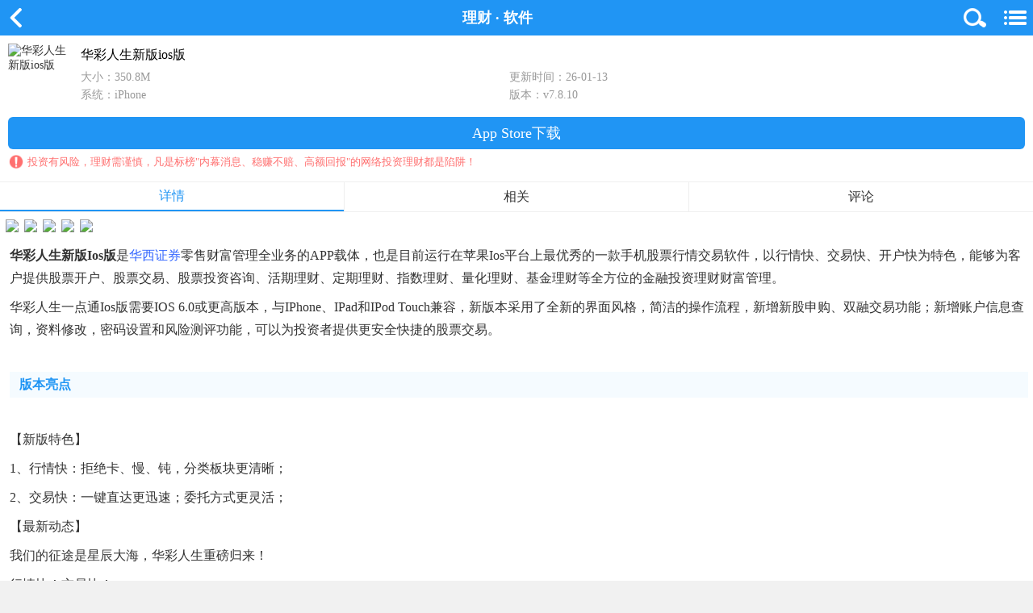

--- FILE ---
content_type: text/html
request_url: https://m.ddooo.com/softdown/83317.htm
body_size: 13108
content:
<!doctype html>
<html>
<head>
<meta charset="utf-8">
<meta id="viewport" name="viewport" content="width=device-width, initial-scale=1.0, minimum-scale=1.0, maximum-scale=1.0, user-scalable=no"/>
<meta http-equiv="Cache-Control" content="no-transform"/>
<meta http-equiv="Cache-Control" content="no-siteapp"/>
<meta name="format-detection" content="telephone=no"/>
<meta name="applicable-device" content="mobile"/>
<title>华彩人生一点通苹果手机版下载-华彩人生一点通ios版下载 v7.8.10官方版 - 多多软件站</title>
<meta name="Keywords" content="华彩人生一点通苹果手机版下载,华彩人生一点通ios版下载"/>
<meta name="description" content="华彩人生新版ios版是华西证券零售财富管理全业务的APP载体，也是目前运行在苹果ios平台上最优秀的一款手机股票行情交易软件，以行情快、交易快、开户快为特色，能够为客户提供股票开户、股票交易、股票投资咨询、活期理财、定期理财、指数理财、量化理财。"/>
<link rel="dns-prefetch" href="//img.ddooo.com">
<link rel="canonical" href="https://www.ddooo.com/softdown/83317.htm">
<link href="https://m.ddooo.com/css/npublic.css" rel="stylesheet" type="text/css">
<link href="https://m.ddooo.com/css/ndetail.css" rel="stylesheet" type="text/css">
<link href="https://m.ddooo.com/css/nswiper.min.css" rel="stylesheet" type="text/css">
<script src="https://m.ddooo.com/public/npublic.js"></script>
<script type="application/ld+json">
{
"@context": "https://ziyuan.baidu.com/contexts/cambrian.jsonld",
"@id": "https://m.ddooo.com/softdown/83317.htm",
"appid": "1601141857541990",
"title": "华彩人生一点通苹果手机版下载-华彩人生一点通ios版下载 v7.8.10官方版 - 多多软件站",
"images": ["https://img.ddooo.com/uppic/20250512/22842be6db280e3a15a73112480c1841.png","https://img.ddooo.com/uppic/20250512/9960761dfb6e9f5af40a98a2a388a2be.png","https://img.ddooo.com/uppic/20250512/b09fd2ace28210f7aa959ca635e7ef5a.png"],
"description": "华彩人生新版ios版是华西证券零售财富管理全业务的APP载体，也是目前运行在苹果ios平台上最优秀的一款手机股票行情交易软件，以行情快、交易快、开户快为特色，能够为客户提供股票开户、股票交易、股票投资咨询、活期理财、定期理财、指数理财、量化理财。",
"pubDate": "2018-06-01T17:18:53",
"upDate": "2026-01-13T10:25:01"
}
</script>
</head>
<body>
<header>
<p class="logo"><a href="javascript:history.go(-1);"></a>理财 &middot; 软件</p>
<p id="mclassify"></p>
<div class="SearchBox"></div>
</header>
<div class="searchDiv">
<div>
<div class="SBInp"><input type="search" autocomplete="off" placeholder="" maxlength="100"></div>
<div class="SBBtn"><button type="button"></button></div>
</div>
</div>
<nav>
<ul>
<li><a href="/">首页</a></li>
<li><a href="/youxi.htm">游戏</a></li>
<li><a href="/ruanjian.htm">软件</a></li>
<li><a href="/zt/">专题</a></li>
<li class="liW"><a href="/yxtop.htm">手游排行</a></li>
<li class="liW"><a href="/top.htm">软件排行</a></li>
</ul>
</nav>
<div class="fixNav">
<ul>
<li><a href="/">首页</a></li>
<li><a href="/youxi.htm">游戏</a></li>
<li><a href="/ruanjian.htm">软件</a></li>
<li><a href="/top.htm">排行</a></li>
<li><a href="/zt/">专题</a></li>
</ul>
</div>
<div class="detInfo">
<img src="//img.ddooo.com/logo/20250512/68c96804c8234f4ea78959f971206a05.png" alt="华彩人生新版ios版">
<dl>
<dt>
<h1>华彩人生新版ios版</h1>
</dt>
<dd>
<p>大小：350.8M</p>
<p>更新时间：26-01-13</p>
<p>系统：iPhone</p>
<p>版本：v7.8.10</p>
</dd>
</dl>
</div>
<header id="FAddress" class="detInfo_d"><a href="https://api.ddooo.com/downm/83317" rel="nofollow">App Store下载</a><s></s><span>投资有风险，理财需谨慎，凡是标榜"内幕消息、稳赚不赔、高额回报"的网络投资理财都是陷阱！</span></header>
<div id="screen">
<ul class="DContNavTab">
<li class="m-hover"><b>详情</b></li>
<li><b>相关</b></li>
<li><b>评论</b></li>
</ul>
<div class="imgbox">
<div id="wrapper">
<div id="scroller">
<ul id="thelist" data-pswp-uid="1" class="swiper-wrapper">
<li class="swiper-slide"><img src="//img.ddooo.com/uppic/20250512/22842be6db280e3a15a73112480c1841.png"/></li>
<li class="swiper-slide"><img src="//img.ddooo.com/uppic/20250512/9960761dfb6e9f5af40a98a2a388a2be.png"/></li>
<li class="swiper-slide"><img src="//img.ddooo.com/uppic/20250512/b09fd2ace28210f7aa959ca635e7ef5a.png"/></li>
<li class="swiper-slide"><img src="//img.ddooo.com/uppic/20250512/d09fa3f07a7612ed2ce3faaa488360e7.png"/></li>
<li class="swiper-slide"><img src="//img.ddooo.com/uppic/20250512/fb0ded5e7a20b4c41ca3a38b7ff1f32c.png"/></li>
</ul>
</div>
</div>
</div>
<div class="DSContent">
<p>
<strong>华彩人生新版ios版</strong>是<a href="https://m.ddooo.com/zt/hxxys.htm" target="_blank" title="华西证券">华西证券</a>零售财富管理全业务的APP载体，也是目前运行在苹果ios平台上最优秀的一款手机股票行情交易软件，以行情快、交易快、开户快为特色，能够为客户提供股票开户、股票交易、股票投资咨询、活期理财、定期理财、指数理财、量化理财、基金理财等全方位的金融投资理财财富管理。
</p>
<p>
华彩人生一点通ios版需要iOS 6.0或更高版本，与iPhone、iPad和iPod touch兼容，新版本采用了全新的界面风格，简洁的操作流程，新增新股申购、双融交易功能；新增账户信息查询，资料修改，密码设置和风险测评功能，可以为投资者提供更安全快捷的股票交易。
</p>
<h3>
版本亮点
</h3>
<p>
【新版特色】
</p>
<p>
1、行情快：拒绝卡、慢、钝，分类板块更清晰；
</p>
<p>
2、交易快：一键直达更迅速；委托方式更灵活；
</p>
<p>
【最新动态】
</p>
<p>
我们的征途是星辰大海，华彩人生重磅归来！
</p>
<p>
行情快！交易快！
</p>
<p>
新版行情界面更加实用，简洁！
</p>
<p>
新版交易功能更加方便，快捷！
</p>
<p>
【版本记录】
</p>
<p>
亲爱的投资者们，华彩人生新版本发布，全新的界面风格，简洁的操作流程，等您来体验。
</p>
<p>
1、更新行情界面风格，板块分类，以及个股排名
</p>
<p>
2、更新交易界面风格，快速买入、卖出
</p>
<p>
3、新增新股申购、双融交易功能
</p>
<p>
4、新增账户信息查询，资料修改，密码设置和风险测评功能
</p>
<h3>
功能介绍
</h3>
<p>
1、极速股票行情：沪深港美、全球行情尽在掌握，看股票、债券、基金、期货、外汇等一应俱全，十档行情快人一步；
</p>
<p>
2、极速交易：股票、基金、债券等极速交易通道，委托方式灵活；
</p>
<p>
3、快捷开户：开户即领Level-2十档行情，足不出户3分钟快速在股市开户，沪深A股、基金账户一步到位；
</p>
<p>
4、智能秘书：自选、持仓实时追踪，涨跌幅预警、大事提醒帮您轻松盯盘，是您的手机炒股实战利器；
</p>
<p>
5、市场资讯：全球最新资讯光速覆盖，帮助您制定自己的股票策略；
</p>
<p>
6、观点解析：深度观点24小时滚动，时刻把握市场脉搏。
</p>
<h3>
软件特色
</h3>
<p>
1、智能产品
</p>
<p>
汇集智能盯盘、智能诊股、相似K线、成本透视、智能打新等多项功能，从盯盘、诊股、选股、决策等多个维度提供专业化智能服务，华彩人生智能产品助您把握每一次市场机会；
</p>
<p>
2、资深专家在线服务
</p>
<p>
投顾服务产品，优选四百名资深专家，汇集热点追击、专家精选、策略战法、口碑基金等产品体系，提供趋势判断、热点挖掘、板块解读、仓位建议、个股精选等股市干货，一键订阅，实时推送；
</p>
<p>
3、精选理财
</p>
<p>
稳健收益新客专享理财产品，多种固收产品任君挑选，部分公募基金申购费一折起；
</p>
<p>
4、投顾微店
</p>
<p>
专家贴心服务，业绩、投资风格一览无余，随时随地为您提供专业投资咨询服务；
</p>
<p>
5、深度资讯速递
</p>
<p>
全球资讯光速覆盖，全新定义价值信息获取，免费查看华西专家早午晚评、策略周报、策略月报等一手投资资讯。
</p>
<p>
6、在线开户
</p>
<p>
证券投资者可在华彩人生APP在线开通A股账户、基金账户、港股通权限、科创板权限、创业板权限转签、北交所权限开通等。
</p><h3>更新日志</h3><p>
<strong>v7.8.10版本</strong> 
</p>
<p>
修复已知问题。
</p></div>
<section class="bottom_bor compy">
<div class="mCTitle">
<p><span>应用信息</span><i></i></p>
</div>
<div class="dd_title com-pyxx"><em>厂商</em><span><a href="/zt/hxxys.htm">华西证券</a></span></div>
<div class="dd_title language"><em>语言</em><span>简体中文</span></div>
<div class="dd_title licencetype"><em>授权</em><span>内购</span></div>
<div class="dd_title licencetype"><em>备案号</em><span>蜀ICP备05002420号-20A</span></div>
<div class="dd_title licencetype"><em>年龄分级</em><span>17+</span></div>
<div class="dd_title editXT"><em>系统要求 </em><b>需要iOS11.0或更高版本，与iPhone、iPad、iPod touch兼容</b></div>
<div class="wl_tipbox">
<span class="tip_wl">需要网络</span><span class="tip_ad">无广告</span></div>
</section>
</div>
<div class="mCTitle">
<p><span>相同厂商</span><i></i><em class="comName">华西证券</em><a href="/zt/hxxys.htm">更多&gt;&gt;</a></p>
</div>
<div class="xtcsCont ">
<div class="yxcs_boxB">
<ul class="csdeta_ul">
<li><a href="/softdown/61617.htm"><img src="//img.ddooo.com/logo/20240316/6f7f8250b08c5cd6831561bea38de01e.jpg"><span>华西证券益理财苹果版</span></a></li>
<li><a href="/softdown/61616.htm"><img src="//img.ddooo.com/logo/20251111/f3f26f2b93a922eb09bc400b30ad47bb.png"><span>华彩人生app</span></a></li>
<li><a href="/softdown/78595.htm"><img src="//img.ddooo.com/logo/20250428/cf2269af4700b6b9eb23fc34feebcb86.png"><span>华彩人生牛金岁月电脑版</span></a></li>
<li><a href="/softdown/78596.htm"><img src="//img.ddooo.com/logo/20250419/501161f523982980b150b932b685c77e.jpg"><span>华西证券股票期权投资交易系统</span></a></li>
<li><a href="/softdown/27878.htm"><img src="//img.ddooo.com/logo/20240316/77b78f6e803422c38838804ecde41153.jpg"><span>我的华彩app</span></a></li>
<li><a href="/softdown/83318.htm"><img src="//img.ddooo.com/logo/20240316/0057b4051c1fc18152ff2493154fbbfd.jpg"><span>华西证券期权汇点app官方版</span></a></li>
</ul>
</div>
</div>
<div class="mCTitle" id="tlhot"><p><span>同类热门</span><i></i></p></div>
<div class="MContent">
<a href="https://m.ddooo.com/softdown/172865.htm"><img class="lazy" src="//img.ddooo.com/logo/221019/202210191746362240.png" alt="中信企业移动银行app苹果版"/><span>中信企业移动银行app苹果版</span></a>
<a href="https://m.ddooo.com/softdown/170409.htm"><img class="lazy" src="//img.ddooo.com/logo/220424/202204241208522666.png" alt="微博钱包iOS版"/><span>微博钱包iOS版</span></a>
<a href="https://m.ddooo.com/softdown/70601.htm"><img class="lazy" src="//img.ddooo.com/logo/20240313/7bc5c75256224ea2ad8645c09c582e7a.png" alt="首创证券番茄财富app苹果版"/><span>首创证券番茄财富app苹果版</span></a>
<a href="https://m.ddooo.com/softdown/69215.htm"><img class="lazy" src="//img.ddooo.com/logo/20260105/6382a0a1eee7d02090669091c0658915.png" alt="西部证券信天游苹果手机版"/><span>西部证券信天游苹果手机版</span></a>
<a href="https://m.ddooo.com/softdown/67062.htm"><img class="lazy" src="//img.ddooo.com/logo/220430/202204301522177271.png" alt="东北证券大智慧手机苹果版"/><span>东北证券大智慧手机苹果版</span></a>
<a href="https://m.ddooo.com/softdown/82473.htm"><img class="lazy" src="//img.ddooo.com/logo/220429/202204291105272245.png" alt="飞贷"/><span>飞贷</span></a>
<a href="https://m.ddooo.com/softdown/175561.htm"><img class="lazy" src="//img.ddooo.com/logo/20250613/2a84518130dc2fdf2bcff5059e8012f0.png" alt="建行企业银行ios版"/><span>建行企业银行ios版</span></a>
<a href="https://m.ddooo.com/softdown/82700.htm"><img class="lazy" src="//img.ddooo.com/logo/221008/202210081604156037.png" alt="阿柴记账ios版"/><span>阿柴记账ios版</span></a>
</div>
<div class="mCTitle"><p><span>猜你喜欢</span></p></div>
<div class="projCont swiper_projbox">
<div class="swiper-container">
<div class="swiper-wrapper">
<div class="swiper-slide">
<div class="pro_banImg">
<a class="pro_name" href="https://m.ddooo.com/zt/lcrj.htm">安全可靠的理财app</a>
<div class="pro_info"><a href="https://m.ddooo.com/zt/lcrj.htm" class="img"><img src="//img.ddooo.com/logo/20231115/1ce43272bb4f3c1f18a02d7ba57cd8f6.png"></a>
<div class="pro_sum">
<p class="sum">不知道如何理财？那么可以试试市面上的一些<strong>手机理财app</strong>，不过这类软件太多，许多人挑的眼花缭乱，因此很多小伙伴们又不知道<strong>理财软件哪个好用？</strong>其实怕被忽悠的话，那么首先可以试试知名点的软件，比如支付宝，这不仅仅是一款支付软件，还有涵盖了基金、股票、黄金等投资理财功能的软件，为了方便满足不同用户的需求，本站给大家提供了<strong>安全可靠的理财app大全</strong>，里面包含了多种理财app，总有一款适合你。</p>
<p class="alu">共有 <em>221</em> 款软件<a href="https://m.ddooo.com/zt/lcrj.htm">全部>></a></p>
</div>
</div>
</div>
<ul class="recList">
<li><a href="https://m.ddooo.com/softdown/194257.htm"><img src="//img.ddooo.com/logo/20250406/dfe06742fe766e4f8b8df9261fab6650.png"><span>海通证券e海通财苹果版</span></a></li>
<li><a href="https://m.ddooo.com/softdown/157723.htm"><img src="//img.ddooo.com/logo/20250526/6a487a90044f0975710c2c1511cf2ee4.jpg"><span>同花顺至尊版苹果版</span></a></li>
<li><a href="https://m.ddooo.com/softdown/166395.htm"><img src="//img.ddooo.com/logo/20250514/6460c99e347cd87f298881865a80c618.png"><span>杭银金融app苹果版</span></a></li>
<li><a href="https://m.ddooo.com/softdown/62399.htm"><img src="//img.ddooo.com/logo/220502/20220502160849587.jpg"><span>卡牛信用管家苹果版</span></a></li>
<li><a href="https://m.ddooo.com/softdown/68645.htm"><img src="//img.ddooo.com/logo/20251211/a9f7059f512943b97db2b7d0b227daea.png"><span>平安口袋银行ios版</span></a></li>
<li><a href="https://m.ddooo.com/softdown/142669.htm"><img src="//img.ddooo.com/logo/20250921/f7cd33f6a3caec271fd62a031947ad9d.png"><span>国泰君安君弘苹果手机版</span></a></li>
<li><a href="https://m.ddooo.com/softdown/188846.htm"><img src="//img.ddooo.com/logo/220502/202205021642018751.png"><span>工银商户之家苹果版</span></a></li>
<li><a href="https://m.ddooo.com/softdown/164785.htm"><img src="//img.ddooo.com/logo/20250815/cd08166d94bb96d120ab02914fcaf65a.png"><span>恒泰九点半苹果版</span></a></li>
</ul>
</div>
<div class="swiper-slide">
<div class="pro_banImg">
<a class="pro_name" href="https://m.ddooo.com/zt/sjcgrj.htm">手机炒股软件</a>
<div class="pro_info"><a href="https://m.ddooo.com/zt/sjcgrj.htm" class="img"><img src="//img.ddooo.com/logo/20241020/8251bb8e823d762ca0fccff025e368a9.jpg"></a>
<div class="pro_sum">
<p class="sum">现在市面上有很多<strong>手机炒股app</strong>，极大的方便了各位炒股人，股市信息瞬息万变，有时候但凡买入或是抛售晚一点，都可能让自己的收益收到影响，更甚让自己的财富收到影响，而自己如果有一个专业的手机炒股app，不仅可以实时观察股市走向、更能在线交易，可以有效的保证自己的利益，今天小编收集了很多炒股的信息，整理出来了一些<strong>手机炒股软件</strong>，其中有比较知名的同花顺、益盟、金太阳等app，还有一些较为小众但实用性很高的app，例如：万得股票app、牛股王app等，希望这些app能帮助到大家，有需要的小伙伴们就快来看看吧。</p>
<p class="alu">共有 <em>95</em> 款软件<a href="https://m.ddooo.com/zt/sjcgrj.htm">全部>></a></p>
</div>
</div>
</div>
<ul class="recList">
<li><a href="https://m.ddooo.com/softdown/164024.htm"><img src="//img.ddooo.com/logo/220501/202205011001161847.png"><span>约牛股票苹果版</span></a></li>
<li><a href="https://m.ddooo.com/softdown/170339.htm"><img src="//img.ddooo.com/logo/220502/202205021011439308.jpg"><span>利弗莫尔证券ios版</span></a></li>
<li><a href="https://m.ddooo.com/softdown/197322.htm"><img src="//img.ddooo.com/logo/20240717/8d54fdc3b7d1cf9c67c2b9b37218d2e1.png"><span>指南针股票ios版</span></a></li>
<li><a href="https://m.ddooo.com/softdown/89974.htm"><img src="//img.ddooo.com/logo/20251106/33a86d6fe54a74217cc2740bc4d7b58d.png"><span>国联证券ios版</span></a></li>
<li><a href="https://m.ddooo.com/softdown/83317.htm"><img src="//img.ddooo.com/logo/20250512/68c96804c8234f4ea78959f971206a05.png"><span>华彩人生新版ios版</span></a></li>
<li><a href="https://m.ddooo.com/softdown/66165.htm"><img src="//img.ddooo.com/logo/20260112/198ac10ce780dd2ed3899c479331f886.png"><span>新浪财经苹果版</span></a></li>
<li><a href="https://m.ddooo.com/softdown/65385.htm"><img src="//img.ddooo.com/logo/20240229/d9f4ab5e1a0a0f7ee2bd2cc0db4cf826.png"><span>东兴极速交易苹果版</span></a></li>
<li><a href="https://m.ddooo.com/softdown/66503.htm"><img src="//img.ddooo.com/logo/20241208/7f563bd5e3cd8e62088848fe39e625e5.png"><span>德邦证券苹果手机版</span></a></li>
</ul>
</div>
</div>
<div class="swiper-pagination"></div>
</div>
</div>
<div id="descript">
<div class="mCTitle"><p><span>类似软件</span> <i></i></p></div>
<div class="xgtj">
<ul class="xgtjlist">
<li>
<div class="DSimLeft">
<a href="https://m.ddooo.com/softdown/65385.htm"><img src="//img.ddooo.com/logo/20240229/d9f4ab5e1a0a0f7ee2bd2cc0db4cf826.png" alt="东兴极速交易苹果版"></a>
<p><span><a href="https://m.ddooo.com/softdown/65385.htm">东兴极速交易苹果版</a></span><b><span>161.7M</span><span><em>595</em>人在用</span></b><b>行情、资讯、普通交易、两融交易</b></p>
<a href="https://m.ddooo.com/softdown/65385.htm" class="DSimRight"><em>查看</em></a>
</div>
</li>
<li>
<div class="DSimLeft">
<a href="https://m.ddooo.com/softdown/65697.htm"><img src="//img.ddooo.com/logo/200912/202009121010088936.jpg" alt="华创证券苹果版"></a>
<p><span><a href="https://m.ddooo.com/softdown/65697.htm">华创证券苹果版</a></span><b><span>336.6M</span><span><em>134</em>人在用</span></b><b>炒股票开户一站式证券交易投资理财平台。</b></p>
<a href="https://m.ddooo.com/softdown/65697.htm" class="DSimRight"><em>查看</em></a>
</div>
</li>
<li>
<div class="DSimLeft">
<a href="https://m.ddooo.com/softdown/61617.htm"><img src="//img.ddooo.com/logo/20240316/6f7f8250b08c5cd6831561bea38de01e.jpg" alt="华西证券益理财苹果版"></a>
<p><span><a href="https://m.ddooo.com/softdown/61617.htm">华西证券益理财苹果版</a></span><b><span>26M</span><span><em>294</em>人在用</span></b><b>轻量化投资策略交易平台</b></p>
<a href="https://m.ddooo.com/softdown/61617.htm" class="DSimRight"><em>查看</em></a>
</div>
</li>
<li>
<div class="DSimLeft">
<a href="https://m.ddooo.com/softdown/65445.htm"><img src="//img.ddooo.com/logo/220423/202204231651214465.png" alt="湘财证券百宝湘ios版"></a>
<p><span><a href="https://m.ddooo.com/softdown/65445.htm">湘财证券百宝湘ios版</a></span><b><span>519.1M</span><span><em>1016</em>人在用</span></b><b>一站式专业化综合金融服务</b></p>
<a href="https://m.ddooo.com/softdown/65445.htm" class="DSimRight"><em>查看</em></a>
</div>
</li>
<li>
<div class="DSimLeft">
<a href="https://m.ddooo.com/softdown/59679.htm"><img src="//img.ddooo.com/logo/220307/202203071003195133.png" alt="中原证券苹果手机版"></a>
<p><span><a href="https://m.ddooo.com/softdown/59679.htm">中原证券苹果手机版</a></span><b><span>328M</span><span><em>3124</em>人在用</span></b><b>一站式股票基金理财平台</b></p>
<a href="https://m.ddooo.com/softdown/59679.htm" class="DSimRight"><em>查看</em></a>
</div>
</li>
<li>
<div class="DSimLeft">
<a href="https://m.ddooo.com/softdown/26577.htm"><img src="//img.ddooo.com/logo/20241030/19e7bb4744c5ca9647ba4bc7040e805b.png" alt="东吴证券同花顺苹果版"></a>
<p><span><a href="https://m.ddooo.com/softdown/26577.htm">东吴证券同花顺苹果版</a></span><b><span>94.3M</span><span><em>803</em>人在用</span></b><b>东吴证券同花顺高端版</b></p>
<a href="https://m.ddooo.com/softdown/26577.htm" class="DSimRight"><em>查看</em></a>
</div>
</li>
<li>
<div class="DSimLeft">
<a href="https://m.ddooo.com/softdown/45553.htm"><img src="//img.ddooo.com/logo/220303/202203031419369530.png" alt="汇通启富苹果手机版"></a>
<p><span><a href="https://m.ddooo.com/softdown/45553.htm">汇通启富苹果手机版</a></span><b><span>340.5M</span><span><em>401</em>人在用</span></b><b>山西证券官方炒股软件</b></p>
<a href="https://m.ddooo.com/softdown/45553.htm" class="DSimRight"><em>查看</em></a>
</div>
</li>
<li>
<div class="DSimLeft">
<a href="https://m.ddooo.com/softdown/65426.htm"><img src="//img.ddooo.com/logo/20250819/336e235beca12af2ba6ba254cdec1e09.jpg" alt="东兴期权赢家苹果版"></a>
<p><span><a href="https://m.ddooo.com/softdown/65426.htm">东兴期权赢家苹果版</a></span><b><span>123.7M</span><span><em>517</em>人在用</span></b><b>集股票期权交易为一体的投资工具</b></p>
<a href="https://m.ddooo.com/softdown/65426.htm" class="DSimRight"><em>查看</em></a>
</div>
</li>
<li>
<div class="DSimLeft">
<a href="https://m.ddooo.com/softdown/63155.htm"><img src="//img.ddooo.com/logo/220311/202203111540124120.jpg" alt="证太理财app苹果版"></a>
<p><span><a href="https://m.ddooo.com/softdown/63155.htm">证太理财app苹果版</a></span><b><span>173.6M</span><span><em>143</em>人在用</span></b><b>为投资者提供行情和交易服务，软件操作方便、界面友好。</b></p>
<a href="https://m.ddooo.com/softdown/63155.htm" class="DSimRight"><em>查看</em></a>
</div>
</li>
<li>
<div class="DSimLeft">
<a href="https://m.ddooo.com/softdown/65249.htm"><img src="//img.ddooo.com/logo/20250610/62042a340f217fa718e9e76b88fe0842.jpg" alt="中国银河证券苹果版"></a>
<p><span><a href="https://m.ddooo.com/softdown/65249.htm">中国银河证券苹果版</a></span><b><span>378.5M</span><span><em>884</em>人在用</span></b><b>智能炒股，证券基金理财平台。</b></p>
<a href="https://m.ddooo.com/softdown/65249.htm" class="DSimRight"><em>查看</em></a>
</div>
</li>
</ul>
</div>
<div class="mCTitle"><p><span>热门标签</span><i></i></p></div>
<div class="tlrmList">
<span><a href="https://m.ddooo.com/zt/iosjzrj.htm" class="txt1">ios记账app排行榜前十名</a></span>
<span><a href="https://m.ddooo.com/zt/iPhonesrf.htm" class="txt4">ipad输入法大全</a></span>
<span><a href="https://m.ddooo.com/zt/iphonezbrj.htm" class="txt3">苹果手机直播平台app大全</a></span>
<span><a href="https://m.ddooo.com/zt/iphonesdrj.htm" class="txt1">苹果手机杀毒软件大全</a></span>
<span><a href="https://m.ddooo.com/zt/iphonessrj.htm" class="txt1">ios健身软件大全</a></span>
<span><a href="https://m.ddooo.com/zt/tgrjphb.htm" class="txt4">苹果手机听歌软件排行榜前十名</a></span>
<span><a href="https://m.ddooo.com/zt/mjxbyx.htm" class="txt3">苹果绘画软件大全</a></span>
<span><a href="https://m.ddooo.com/zt/iPhonetqrj.htm" class="txt2">ios天气预报app大全</a></span>
<span><a href="https://m.ddooo.com/zt/iPhonellq.htm" class="txt4">ios浏览器大全</a></span>
<span><a href="https://m.ddooo.com/zt/iphonetsrj.htm" class="txt2">苹果手机听书软件大全</a></span>
<span><a href="https://m.ddooo.com/zt/fndhcr.htm" class="txt4">ios文字识别软件大全</a></span>
<span><a href="https://m.ddooo.com/zt/cgqysrj.htm" class="txt4">苹果手机好用的影视软件大全</a></span>
</div>
</div>
<div class="mCTitle"><p><span id="cmnum" count="0">网友评论</span><i></i><span class="txt"><font>0</font>人参与，0条评论</span></p></div>
<div class="comment">
<textarea type="text" placeholder="来说两句吧" id="vcontent"></textarea>
<div class="plbutton">
<input class="yzm" type="text" id="vcode" placeholder="请输入验证码">
<i>评论需审核后才能显示</i></div>
<div class="plbutton">
<input class="tjbutton" type="button" id="submitBtn" value="提交评论">
<input class="cancel" type="button" value="取消">
</div>
</div>
<div class="mCTitle"><p><span>最新排行</span><i></i></p></div>
<div class="xgtj">
<ul>
<li>
<div class="DSimLeft">
<a href="https://m.ddooo.com/softdown/170339.htm"><img src="//img.ddooo.com/logo/220502/202205021011439308.jpg" alt="利弗莫尔证券ios版"></a>
<p><span><a href="https://m.ddooo.com/softdown/170339.htm">利弗莫尔证券ios版</a></span><b><span>72.9M</span><span>v2.0.06</span></b><b>中国香港证监会正规持牌券商，专注证券交易本身</b></p>
<a href="https://m.ddooo.com/softdown/170339.htm" class="DSimRight" rel="nofollow"><em>查看</em></a>
</div>
</li>
<li>
<div class="DSimLeft">
<a href="https://m.ddooo.com/softdown/83154.htm"><img src="//img.ddooo.com/logo/160827/201608271006381403.png" alt="第一理财ios版"></a>
<p><span><a href="https://m.ddooo.com/softdown/83154.htm">第一理财ios版</a></span><b><span>61.1M</span><span>v3.5.18官方版</span></b><b>提供优质的理财投资服务</b></p>
<a href="https://m.ddooo.com/softdown/83154.htm" class="DSimRight" rel="nofollow"><em>查看</em></a>
</div>
</li>
<li>
<div class="DSimLeft">
<a href="https://m.ddooo.com/softdown/170409.htm"><img src="//img.ddooo.com/logo/220424/202204241208522666.png" alt="微博钱包iOS版"></a>
<p><span><a href="https://m.ddooo.com/softdown/170409.htm">微博钱包iOS版</a></span><b><span>221.4M</span><span>v4.15.0</span></b><b>微博官方金融服务平台</b></p>
<a href="https://m.ddooo.com/softdown/170409.htm" class="DSimRight" rel="nofollow"><em>查看</em></a>
</div>
</li>
<li>
<div class="DSimLeft">
<a href="https://m.ddooo.com/softdown/70601.htm"><img src="//img.ddooo.com/logo/20240313/7bc5c75256224ea2ad8645c09c582e7a.png" alt="首创证券番茄财富app苹果版"></a>
<p><span><a href="https://m.ddooo.com/softdown/70601.htm">首创证券番茄财富app苹果版</a></span><b><span>288.7M</span><span>v5.8.0官方版</span></b><b>首创证券官方开户炒股理财平?台?</b></p>
<a href="https://m.ddooo.com/softdown/70601.htm" class="DSimRight" rel="nofollow"><em>查看</em></a>
</div>
</li>
<li>
<div class="DSimLeft">
<a href="https://m.ddooo.com/softdown/71653.htm"><img src="//img.ddooo.com/logo/20240406/36369cf4d70dd3b7bac67d5b7986a4ad.jpg" alt="度小满金融苹果版"></a>
<p><span><a href="https://m.ddooo.com/softdown/71653.htm">度小满金融苹果版</a></span><b><span>161.9M</span><span>v11.0.2</span></b><b>大额贷款最高20万 借款灵活借钱快捷</b></p>
<a href="https://m.ddooo.com/softdown/71653.htm" class="DSimRight" rel="nofollow"><em>查看</em></a>
</div>
</li>
<li>
<div class="DSimLeft">
<a href="https://m.ddooo.com/softdown/160181.htm"><img src="//img.ddooo.com/logo/20251031/a44045f6cf1681a0d11cc50c4172d7df.png" alt="平安普惠陆慧融ios版"></a>
<p><span><a href="https://m.ddooo.com/softdown/160181.htm">平安普惠陆慧融ios版</a></span><b><span>150.3M</span><span>v9.11.0</span></b><b>中国平安旗下成员，手机借钱轻松快捷</b></p>
<a href="https://m.ddooo.com/softdown/160181.htm" class="DSimRight" rel="nofollow"><em>查看</em></a>
</div>
</li>
<li>
<div class="DSimLeft">
<a href="https://m.ddooo.com/softdown/163409.htm"><img src="//img.ddooo.com/logo/20250508/7d1eadff39f45523877604e93ccf8f61.png" alt="360信用钱包app苹果版"></a>
<p><span><a href="https://m.ddooo.com/softdown/163409.htm">360信用钱包app苹果版</a></span><b><span>82M</span><span>v2.0.32</span></b><b>手机信用分期借款贷款借钱平台</b></p>
<a href="https://m.ddooo.com/softdown/163409.htm" class="DSimRight" rel="nofollow"><em>查看</em></a>
</div>
</li>
<li>
<div class="DSimLeft">
<a href="https://m.ddooo.com/softdown/190457.htm"><img src="//img.ddooo.com/logo/20250617/a54a0eb43853676c260ba37efc209e0e.jpg" alt="阳光惠生活app苹果版"></a>
<p><span><a href="https://m.ddooo.com/softdown/190457.htm">阳光惠生活app苹果版</a></span><b><span>289.4M</span><span>v9.4.0</span></b><b>你懂世界，而我懂你</b></p>
<a href="https://m.ddooo.com/softdown/190457.htm" class="DSimRight" rel="nofollow"><em>查看</em></a>
</div>
</li>
<li>
<div class="DSimLeft">
<a href="https://m.ddooo.com/softdown/165992.htm"><img src="//img.ddooo.com/logo/200319/202003191534562845.png" alt="大连银行手机银行app苹果版"></a>
<p><span><a href="https://m.ddooo.com/softdown/165992.htm">大连银行手机银行app苹果版</a></span><b><span>191M</span><span>v5.1.7官方版</span></b><b>提供便捷高效安全可靠移动金融服务</b></p>
<a href="https://m.ddooo.com/softdown/165992.htm" class="DSimRight" rel="nofollow"><em>查看</em></a>
</div>
</li>
<li>
<div class="DSimLeft">
<a href="https://m.ddooo.com/softdown/64885.htm"><img src="//img.ddooo.com/logo/220430/202204301534548198.png" alt="齐商银行手机银行ios版"></a>
<p><span><a href="https://m.ddooo.com/softdown/64885.htm">齐商银行手机银行ios版</a></span><b><span>222.9M</span><span>v6.4.77官方版</span></b><b>全天候的自助电子金融服务</b></p>
<a href="https://m.ddooo.com/softdown/64885.htm" class="DSimRight" rel="nofollow"><em>查看</em></a>
</div>
</li>
<li>
<div class="DSimLeft">
<a href="https://m.ddooo.com/softdown/176304.htm"><img src="//img.ddooo.com/logo/20241109/a4927619452f89d6d8f3c421ad35b604.png" alt="兴业银行苹果app"></a>
<p><span><a href="https://m.ddooo.com/softdown/176304.htm">兴业银行苹果app</a></span><b><span>476.8M</span><span>v6.0.45官方版</span></b><b>全“兴”起航，让生活更美好</b></p>
<a href="https://m.ddooo.com/softdown/176304.htm" class="DSimRight" rel="nofollow"><em>查看</em></a>
</div>
</li>
<li>
<div class="DSimLeft">
<a href="https://m.ddooo.com/softdown/148016.htm"><img src="//img.ddooo.com/logo/20251210/aa7935b54b84e4495921e5a0a3c08c13.png" alt="海豚股票ios版"></a>
<p><span><a href="https://m.ddooo.com/softdown/148016.htm">海豚股票ios版</a></span><b><span>275.8M</span><span>v7.2.4官方版</span></b><b>华林证券旗下股票交易平台</b></p>
<a href="https://m.ddooo.com/softdown/148016.htm" class="DSimRight" rel="nofollow"><em>查看</em></a>
</div>
</li>
<li>
<div class="DSimLeft">
<a href="https://m.ddooo.com/softdown/203680.htm"><img src="//img.ddooo.com/logo/191119/201911191737296099.png" alt="文华财经随身行苹果版"></a>
<p><span><a href="https://m.ddooo.com/softdown/203680.htm">文华财经随身行苹果版</a></span><b><span>181.4M</span><span>v7.5.5官方版</span></b><b>主流期货投资App</b></p>
<a href="https://m.ddooo.com/softdown/203680.htm" class="DSimRight" rel="nofollow"><em>查看</em></a>
</div>
</li>
<li>
<div class="DSimLeft">
<a href="https://m.ddooo.com/softdown/142317.htm"><img src="//img.ddooo.com/logo/20231025/97a189822d3380c9844e33fcc2fe5649.jpg" alt="万和手机证券app苹果版"></a>
<p><span><a href="https://m.ddooo.com/softdown/142317.htm">万和手机证券app苹果版</a></span><b><span>246.9M</span><span>v9.00.51官方版</span></b><b>一款行情交易二合一的炒股软件</b></p>
<a href="https://m.ddooo.com/softdown/142317.htm" class="DSimRight" rel="nofollow"><em>查看</em></a>
</div>
</li>
<li>
<div class="DSimLeft">
<a href="https://m.ddooo.com/softdown/217678.htm"><img src="//img.ddooo.com/logo/220323/202203231104537372.png" alt="渤海证券同花顺苹果版"></a>
<p><span><a href="https://m.ddooo.com/softdown/217678.htm">渤海证券同花顺苹果版</a></span><b><span>192.8M</span><span>v9.5.3</span></b><b>掌上理财，合理投资</b></p>
<a href="https://m.ddooo.com/softdown/217678.htm" class="DSimRight" rel="nofollow"><em>查看</em></a>
</div>
</li>
</ul>
</div>
<div id="SOHUCS" sid="83317"></div>
<div class="footerMenu"><a href="/yxtop.htm">手游排行</a><a href="/top.htm">软件排行</a><a href="/ruanjian.htm">热门应用</a></div>
<footer>
<p><a href="https://m.ddooo.com/index.htm">返回首页</a>|<a href="https://m.ddooo.com/webmap.html">网站地图</a>|<a href="https://m.ddooo.com/feedback.html?ftitle=华彩人生新版ios版&fid=83317">举报反馈</a></p>
</footer><div id="Cbacktop"></div>
<script type="text/javascript">
var bjInfo = {userName: 'zjiang', groupName: 'zjiang', os:1};
var ch = '0';
var r = '1';
</script>
<script src="https://m.ddooo.com/public/nswiper.min.js"></script>
<script src="https://m.ddooo.com/public/ndetail.js"></script>
</body>
</html>

--- FILE ---
content_type: text/css
request_url: https://m.ddooo.com/css/ndetail.css
body_size: 47871
content:
@charset "utf-8";
/* CSS Document */
textarea:focus {
    outline: none;
}
.SearchBox {
  width: 44px;
  height: 44px;
  background: url(../images/doo_icon.png) -84px -0px no-repeat;
  position: absolute;
  right: 50px;
  top: 0;
  cursor: pointer;
}
.SBBtn {
  position: absolute;
  right: 7px;
  top: 0;
}
.SBInp {
    height: 28px;
}
.SBInp:before {
    top: 5px;
}
.SBInp input {
  text-indent: 5px;
  height: 28px;
}
.SBBtn button {
  width: 28px;
  height: 28px;
  background-position: -50px -5px;
}
.srch_resTips {
    top: 28px
}
/* 导航 */
nav {
  display: none;
  height: auto;
  overflow: hidden;
  position: absolute;
  left: 0;
  top: 44px;
  z-index: 10000;
  width: 100%;
}
nav ul {
	display:block;
  padding-bottom: 20px;
}
nav ul li {
  width: 25%;
  height: auto;
 margin: 16px 0 0 0;
}
nav ul li a {
  height: auto;
	line-height: 30px;
}
nav ul li a::before {
  width: 46px;
  height: 46px;
  margin: 0 auto;
  content: '';
  display: block;
  font-size: 0;
  vertical-align: middle;
}
nav ul li:nth-child(1) a::before {
  background: url("../images/topNav_01.png");
  background-size: 100%;
}
nav ul li:nth-child(2) a::before {
  background: url("../images/topNav_02.png");
  background-size: 100%;
}
nav ul li:nth-child(3) a::before {
  background: url("../images/topNav_04.png");
  background-size: 100%;
}
nav ul li:nth-child(4) a::before {
  background: url("../images/topNav_05.png");
  background-size: 100%;
}
nav ul li:nth-child(5) a::before {
  background: url("../images/topNav_06.png");
  background-size: 100%;
}
nav ul li:nth-child(6) a::before {
  background: url("../images/topNav_07.png");
  background-size: 100%;
}
nav ul li:nth-child(7) a::before {
  background: url("../images/topNav_07.png");
  background-size: 100%;
}
nav ul li.liW {
  width: 25%;
}
/*软件下载*/
.detInfo {
  width: 100%;
  padding: 10px;
  box-sizing: border-box;
  height: auto;
  overflow: hidden;
  position: relative;
  background: #fff;
}
.detInfo img {
  width: 76px;
  height: 76px;
  position: absolute;
  left: 10px;
  top: 10px;
	border-radius: 12px;
}
.detInfo dl {
  width: 100%;
  padding-left: 90px;
  box-sizing: border-box;
  height: 76px;
  overflow: hidden;
}
.detInfo dl dt {
  width: 100%;
  height: 28px;
  line-height: 28px;
  color: #000;
  font-size: 16px;
	margin-bottom: 3px;
}
.detInfo dl dt h1 {
  font-weight: normal;
  overflow: hidden;
  height: 28px;
}
.detInfo dl dd {
  width: 100%;
  height: 44px;
  overflow: hidden;
}
.detInfo dl dd p {
  line-height: 22px;
  float: left;
  color: #999;
  height: 22px;
  white-space: nowrap;
  text-overflow: ellipsis;
  overflow: hidden;
  margin-right: 4px;
}
.detInfo dl dd p:nth-child(even) {
  width: 51%;
}
.detInfo dl dd p:nth-child(odd) {
  width: 45%;
}
.detInfo dl dd p a {
  color: #f60;
}
.detInfo > a {
  width: 100%;
  height: 40px;
  line-height: 40px;
  background: #2095f4;
  color: #fff;
  font-size: 18px;
  text-align: center;
  display: block;
  margin-top: 10px;
  border-radius: 6px;
}
.detInfo span {
  position: relative;
  float: left;
  color: #f60;
  margin-top: 12px;
}
/*新*/
.detInfo_d {
  width: 100%;
  padding: 0px 10px 10px 10px;
  box-sizing: border-box;
  height: auto;
  background: #fff;
  overflow: hidden;
  position: relative;
}
.detInfo_d img {
  width: 70px;
  height: 70px;
  position: absolute;
  left: 10px;
  top: 10px;
}
.detInfo_d dl {
  width: 100%;
  padding-left: 80px;
  box-sizing: border-box;
  height: 70px;
  overflow: hidden;
}
.detInfo_d dl dt {
  width: 100%;
  height: 28px;
  line-height: 28px;
  color: #000;
  font-size: 16px;
}
.detInfo_d dl dt h1 {
  font-weight: normal;
  overflow: hidden;
  height: 28px;
}
.detInfo_d dl dd {
  width: 100%;
  height: 40px;
  overflow: hidden;
}
.detInfo_d dl dd p {
  line-height: 20px;
  float: left;
  color: #999;
  height: 20px;
  overflow: hidden;
  margin-right: 4px;
}
.detInfo_d dl dd p:nth-child(even) {
  width: 50%;
}
.detInfo_d dl dd p:nth-child(odd) {
  width: 45%;
}
.detInfo_d dl dd p a {
  color: #f60;
}
.detInfo_d > a {
  width: 100%;
  height: 40px;
  line-height: 40px;
  background: #2095f4;
  color: #fff;
  font-size: 18px;
  text-align: center;
  display: block;
  margin-bottom: 3px;
  border-radius: 6px;
  position: inherit;
  font-weight: normal;
}
.detInfo_d s {
  position: absolute;
  width: 20px;
  height: 30px;
  line-height: 30px;
  display: block;
  margin-top: 8px;
  background: url('../images/off.png') 0 0 no-repeat;
  background-size: 20px 20px;
  z-index: 2;
}
.detInfo_d span {
  position: relative;
  background: #fff;
  height: auto;
  line-height: 20px;
  font-size: 13px;
  color: #FF6F6F;
  padding-left: 18px;
  overflow: hidden;
  margin: 8px 0 0 6px;
  display: inline-block;
}
/*其它版本软件下载*/
.oryverbox {
  position: relative;
  height: auto;
  background: #fff;
  overflow: hidden;
}
.oryverbox .ovtit {
  position: relative;
  padding: 0 10px;
  line-height: 25px;
  overflow: hidden;
}
.oryverbox .ovtit span {
  font-size: 18px;
}
.oryverbox .oryverlist {
  position: relative;
  overflow: hidden;
	box-sizing: border-box;
  padding: 6px 12px 10px 12px;
}
.oryverbox .oryverlist p {
  position: relative;
  font-size: 16px;
  overflow: hidden;
  margin: 10px 0;
  border-bottom: 1px dashed #dfdfdf;
}
.oryverbox .oryverlist p span {
  position: relative;
  display: inline-block;
  width: 80%;
  height: 20px;
  line-height: 20px;
	margin-bottom: 6px;
  overflow: hidden;
  text-overflow: ellipsis;
  white-space: nowrap;
}
.oryverbox .oryverlist p em {
  margin-left: 10px;
}
.oryverbox .oryverlist p i.cir_size {
  display: block;
  padding: 0px 0 10px 0;
  color: #666;
  font-size: 13px;
  overflow: hidden;
  white-space: nowrap;
  text-overflow: ellipsis;
}
.oryverbox .oryverlist p i.cir_btn {
  display: inline-block;
  padding: 0;
  text-align: center;
  right: 0;
  width: 56px;
  height: 27px;
  line-height: 27px;
  font-size: 14px;
  position: absolute;
  background: #2095f4;
  color: #fff;
  border-radius: 5px;
  top: 15px
}
.oryverbox .oryverlist font {
  margin-right: 10px;
}
/*查看更多*/
.lookmore {
  display: none;
  border-radius: 4px;
  background: #efefee;
  text-align: center !important;
  color: #999;
  font-size: 14px;
  line-height: 38px;
	position: relative;
  height: 38px !important;
  margin: 10px;
  cursor: pointer;
}
.xgtj .lookmore {
  margin: 10px 0;
}
.oryverbox .lookmore {
  margin: -6px 10px 16px 10px;
}
.lookmore a, .lookmore span {
  font-size: 15px;
  color: #888;
  background: none !important;
  height: 38px !important;
  line-height: 38px !important
}
.lookmore i {
  display: inline-block;
  width: 29px;
  height: 17px;
  position: relative;
}
.lookmore i:after, .lookmore i:before {
  border: solid transparent;
  content: ' ';
  height: 0;
  left: 100%;
  position: absolute;
  width: 0;
  z-index: 8;
}
.lookmore i:after {
  border-width: 8px;
  border-top-color: #efefee;
  bottom: -5px;
  left: 50%;
  margin-left: -8px;
}
.lookmore i:before {
  border-width: 8px;
  border-top-color: #888;
  bottom: -7px;
  left: 50%;
  margin-left: -8px;
}
.lookmore i.cur:after {
  border-bottom-color: #efefee;
  border-top-color: transparent;
  bottom: -1px;
}
.lookmore i.cur:before {
  border-bottom-color: #888;
  border-top-color:transparent;
  bottom: 1px;
}
/*精品推荐*/
.jptjApp {
  width: 100%;
  height: auto;
  padding: 6px 0 10px 0;
  box-sizing: border-box;
  overflow: hidden;
}
.jptjApp ul {
  width: auto;
  height: auto;
  margin-top: 10px;
  padding-left: 10px;
  box-sizing: border-box;
  overflow: hidden;
}
.jptjApp ul li {
  width: 25%;
  height: auto;
  float: left;
  padding: 0px 10px 10px 0;
  box-sizing: border-box;
  display: inline;
  overflow: hidden;
}
.jptjApp ul li a {
  width: 100%;
  height: auto;
  display: block;
  overflow: hidden;
}
.jptjApp ul li a img {
  display: block;
  overflow: hidden;
  margin: auto;
  height: 17vw;
  border-radius: 10px;
}
.jptjApp ul li a span {
  width: 100%;
  height: 20px;
  line-height: 20px;
  font-size: 14px;
  color: #333;
  text-align: center;
  display: block;
  overflow: hidden;
  margin: 6px auto 0;
}
/*应用市场推荐*/
.yyscApp {
  width: 100%;
  height: auto;
  margin: 10px 0;
  box-sizing: border-box;
  overflow: hidden;
}
.yyscApp ul {
  width: auto;
  height: auto;
  margin-top: 10px;
  padding-left: 10px;
  box-sizing: border-box;
  overflow: hidden;
}
.yyscApp ul li {
  width: 20%;
  height: auto;
  float: left;
  padding: 0px 10px 10px 0;
  box-sizing: border-box;
  display: inline;
  overflow: hidden;
}
.yyscApp ul li a {
  width: 100%;
  height: auto;
  display: block;
  overflow: hidden;
}
.yyscApp ul li a img {
  display: block;
  overflow: hidden;
  margin: auto;
  height: 15vw;
  border-radius: 10px;
}
.yyscApp ul li a span {
  width: 100%;
  height: 20px;
  line-height: 26px;
  font-size: 14px;
  color: #333;
  text-align: center;
  display: block;
  overflow: hidden;
  margin: 4px auto 0;
}
#screen {
  width: 100%;
  background: #fff;
  height: auto;
  margin-bottom: 10px;
  box-sizing: border-box;
  overflow: hidden;
  position: relative;
  zoom: 1
}
/* 详情、相关、评论导航 */
.DContNavTab {
  width: 100%;
  height: 36px;
  border-bottom: 1px solid #efefef;
  display: -webkit-box;
  overflow: hidden;
  border-top: 1px solid #efefef;
}
.DContNavTab li {
  width: auto;
  height: 36px;
  border-right: 1px solid #efefef;
  overflow: hidden;
  -webkit-box-flex: 1;
  cursor: pointer;
}
.DContNavTab li b {
  width: 100%;
  height: 36px;
  line-height: 36px;
  font-size: 16px;
  font-weight: normal;
  color: #333;
  margin: auto;
  text-align: center;
  display: block;
  overflow: hidden;
}
.DContNavTab li:nth-child(3) {
  border: 0;
}
.DContNavTab .m-hover b {
  height: 34px;
  line-height: 34px;
  color: #2095f4;
  border-bottom: 2px solid #2095f4;
}
/* 轮播开始 */
.imgbox {
  position: relative;
  padding: 0 6px;
}
#wrapper {
  width: 100%;
  float: left;
  position: relative;
  z-index: 0;
  overflow: hidden;
  padding: 8px 0 6px 0;
}
#scroller {
  width: 100%;
  height: 100%;
  float: left;
}
#scroller ul {
  display: block;
  float: left;
  width: 100%;
  height: 100%;
  padding: 0;
  margin: 0;
}
#scroller li {
  -webkit-box-sizing: border-box;
  -moz-box-sizing: border-box;
  -o-box-sizing: border-box;
  box-sizing: border-box;
  display: block;
  float: left;
  width: auto;
  max-height: 272px;
  text-align: center;
  margin-right: 5px;
}
#scroller li img {
  border: 1px solid #fff;
  max-width: 216px;
  max-height: 272px;
}
/**swiper**/
.swiper-container {
  margin: 0 auto;
  position: relative;
  z-index: 1;
}
.swiper-wrapper {
  position: relative;
  width: 100%;
  height: 100%;
  z-index: 1;
  display: -webkit-box;
  display: -moz-box;
  display: -ms-flexbox;
  display: -webkit-flex;
  display: flex;
  -webkit-transition-property: -webkit-transform;
  -moz-transition-property: -moz-transform;
  -o-transition-property: -o-transform;
  -ms-transition-property: -ms-transform;
  transition-property: transform;
  -webkit-box-sizing: content-box;
  -moz-box-sizing: content-box;
  box-sizing: content-box;
}
.swiper-container-android .swiper-slide, .swiper-wrapper {
  -webkit-transform: translate3d(0, 0, 0);
  -moz-transform: translate3d(0, 0, 0);
  -o-transform: translate(0, 0);
  -ms-transform: translate3d(0, 0, 0);
  transform: translate3d(0, 0, 0)
}
.swiper-slide {
  display: block;
  -webkit-flex-shrink: 0;
  -ms-flex: 0 0 auto;
  flex-shrink: 0;
  width: 100%;
  height: 100%;
  position: relative;
}
.swiper-pagination {
  position: absolute;
  text-align: center;
  -webkit-transition: .3s;
  -moz-transition: .3s;
  -o-transition: .3s;
  transition: .3s;
  -webkit-transform: translate3d(0, 0, 0);
  -ms-transform: translate3d(0, 0, 0);
  -o-transform: translate3d(0, 0, 0);
  transform: translate3d(0, 0, 0);
  z-index: 10;
}
.swiper-pagination-bullet {
  width: 8px;
  height: 8px;
  display: inline-block;
  margin: 0 2px;
  border-radius: 100%;
  background: #fff;
}
.swiper-pagination-bullet-active {
  background-color: #2095f4 !important;
}

#wrapper .swiper-wrapper {
  position: relative;
  width: 100%;
  height: 100%;
  z-index: 1;
  display: -webkit-box;
  display: -moz-box;
  display: -ms-flexbox;
  display: -webkit-flex;
  display: flex;
  -webkit-transition-property: -webkit-transform;
  -moz-transition-property: -moz-transform;
  -o-transition-property: -o-transform;
  -ms-transition-property: -ms-transform;
  transition-property: transform;
  -webkit-box-sizing: content-box;
  -moz-box-sizing: content-box;
  box-sizing: content-box;
}
#wrapper .swiper-container-android .swiper-slide, .swiper-wrapper {
  -webkit-transform: translate3d(0, 0, 0);
  -moz-transform: translate3d(0, 0, 0);
  -o-transform: translate(0, 0);
  -ms-transform: translate3d(0, 0, 0);
  transform: translate3d(0, 0, 0)
}
#wrapper .swiper-slide {
  display: block;
  -webkit-flex-shrink: 0;
  -ms-flex: 0 0 auto;
  flex-shrink: 0;
  position: relative;
}

/*正文内容图片展示*/
.light-box {
  position: fixed;
  top: 0;
  z-index: 999999999;
  width: 100%;
  height: 100%;
  background: rgba(0, 0, 0, .9)
}
.light-box > div {
  height: 100%;
  width: 100%;
  overflow: hidden;
  margin: 0 auto;
}
.light-box ul, .light-box li {
  height: 100%;
  width: 100%;
}
.light-box .swiper-slide img {
  line-height: 100%;
  max-width: 100%;
  max-height: 80%;
}
.light-box .swiper-slide {
  text-align: center;
  overflow: hidden;
  display: -webkit-box;
  -webkit-box-orient: vertical;
  -webkit-box-pack: center;
  -webkit-box-align: center;
}
.light-box .swiper-container-horizontal > .swiper-pagination {
  right: 2rem !important;
  top: 2rem !important;
  display: inline;
  width: auto;
  height: 1.8rem;
  text-align: right;
  color: #c5c5c5;
  font-style: italic;
}
.light-box .swiper-pagination-current {
  font-size: 1.8rem;
  color: #fff;
}
.light-box .close {
  display: block;
  width: 30px;
  height: 30px;
  overflow: hidden;
  position: absolute;
  left: 1rem;
  top: 2rem;
  font-size: 0;
  z-index: 99999;
  cursor: pointer;
}
.light-box .close:before, .light-box .close:after {
  content: '';
  position: absolute;
  left: 1.2rem;
  top: .2rem;
  display: block;
  width: .13rem;
  height: 1.8rem;
  background: #ccc;
  font-size: 0;
  vertical-align: middle;
}
.light-box .close:before {
  -webkit-transform: rotate(45deg);
}
.light-box .close:after {
  -webkit-transform: rotate(-45deg);
}
/* 轮播结束 */
/*详情内容 收缩*/
#screen .DSContent {
  width: 100%;
  height: auto;
  line-height: 28px;
  padding: 4px 6px 10px 12px;
  font-size: 16px;
  color: #333;
  box-sizing: border-box;
  background: #fff;
  overflow: hidden;
  text-transform: capitalize;
}
#screen .DSContent a{
  text-decoration: none;
  color:#3366ff;
}
#screen .DSContent p {
  line-height: 28px;
  margin-bottom: 8px;
  word-break: break-all;
}
#screen .DSContent pre{
  white-space: pre-wrap;
	font:16px "微软雅黑", '\5fae\8f6f\96c5\9ed1';
  line-height: 28px;
}
#screen .DSContent .itTit, #screen .DSContent h3 {
  font-weight: bold;
  font-size: 16px;
	background-color: #f5fbff;
	color: #2095f4;
	text-indent: 12px;
  line-height: 2em;
  margin: 3% 0;
}
#screen .DSContent img {
  max-width: 90%;
  height: auto;
  margin: 8px auto;
  display: block;
}
.DSContent strong {
	font-weight: bold;
}
/*详情内容 收缩 查看全部*/
.DSConAll {
  text-align: center;
  height: 40px;
  line-height: 40px;
  font-size: 18px;
  margin-top: 15px;
  box-flex: 1;
  padding: 0 10px;
  box-sizing: border-box;
}
.DSConAll span {
  font-weight: bold;
  margin: 0 3px;
}
.DSConAll b {
  width: 100%;
  height: 40px;
  display: block;
  overflow: hidden;
  font-weight: normal;
  background: #eee;
  border-radius: 6px;
}
/*相关推荐*/
#descript {
  width: 100%;
  height: auto;
  overflow: hidden;
}
.xgtj, .comment {
  width: 100%;
  height: auto;
  box-sizing: border-box;
  padding: 0 12px 10px 12px;
  display: flex;
  background: #fff;
  flex-direction: column;
}
.xgtjlist {
  width: 100%;
  padding-bottom: 10px;
  overflow: hidden;
  box-sizing: border-box;
}
.xgtj ul li {
  width: 100%;
  overflow: hidden;
  box-sizing: border-box;
  position: relative;
  zoom: 1
}
.xgtj ul li .DSimLeft {
  width: 100%;
  height: auto;
  display: -webkit-box;
  overflow: hidden;
  padding: 12px 40px 12px 0;
  box-sizing: border-box;
  border-bottom: 1px dashed #eee;
}
.xgtj ul li .DSimLeft img {
  position: relative;
  float: left;
  width: 70px;
  height: 70px;
  box-sizing: border-box;
  border: 1px solid #eee;
  border-radius: 15px;
  margin-right: 10px;
  display: block;
  overflow: hidden;
}
.xgtj ul li .DSimLeft p {
  width: auto;
  height: auto;
  overflow: hidden;
  -webkit-box-flex: 1
}
.xgtj ul li .DSimLeft p > span {
  width: 100%;
  height: 20px;
  line-height: 20px;
  font-size: 16px;
  display: block;
  overflow: hidden;
}
.xgtj ul li .DSimLeft p b {
  width: 100%;
  height: 16px;
  line-height: 16px;
  font-size: 12px;
  font-weight: normal;
  color: #777;
  margin-top: 8px;
  display: block;
  overflow: hidden;
}
.xgtj ul li .DSimLeft p b:nth-child(2) {
  color: #777;
  font-size: 12px;
}
.xgtj ul li .DSimLeft p b span {
  float: left;
  margin: 0;
  display: inline;
  overflow: hidden;
  max-width: 172px;
  text-overflow: ellipsis;
  white-space: nowrap;
}
.xgtj ul li .DSimLeft p b span:nth-child(2) {
  border-left: 1px #ccc solid;
  padding: 0 8px;
  margin: 0 5px 0 8px;
}
.xgtj ul li .DSimLeft p b em {
  font-style: normal;
}
.xgtj ul li .DSimRight {
  width: 36px;
  height: auto;
  padding-top: 27px;
  font-size: 14px;
  background: url(../images/all_ico.png) no-repeat center -1247px;
  display: block;
  overflow: hidden;
  position: absolute;
  right: 0;
  top: 24px;
  color: #2095f4;
  text-align: center;
}
.xgtj > p {
  text-align: center;
  height: 40px;
  line-height: 40px;
  font-size: 18px;
  background: #eee;
  margin-top: 15px;
  border-radius: 6px;
  box-flex: 1;
}
.xgtj > p span {
  font-weight: bold;
  margin: 0 3px;
}
/*同类热门*/
.tlrmList {
  width: 100%;
  height: auto;
  box-sizing: border-box;
  padding: 6px 0 10px 12px;
  overflow: hidden;
  background: #fff;
}
.tlrmList span {
  width: 33%;
  padding-right: 12px;
  box-sizing: border-box;
  float: left;
  height: 30px;
  line-height: 30px;
  margin: 5px 0;
}
.tlrmList span a {
  width: 100%;
  height: 30px;
  overflow: hidden;
  border: 1px solid #ddd;
  background: #f6f6f6;
  border-radius: 3px;
  text-align: center;
  display: block;
  color: #666;
}
.tlrmList span a.txt1 {
  color: #539cfe;
}
.tlrmList span a.txt2 {
  color: #fe633a;
}
.tlrmList span a.txt3 {
  color: #6dbe18;
}
.tlrmList span a.txt4 {
  color: #5895bc;
}
/*网友评论*/
.mCTitle .txt {
    color: #a8a8a8;
    border-bottom: none;
    float: right;
    font-size: 14px;
}
.commentTit {
  width: 100%;
  height: 50px;
  overflow: hidden;
  font-size: 20px;
  font-weight: bold;
  line-height: 50px;
}
.commentTit p {
  float: left;
}
.commentTit p span {
  float: left;
  height: 30px;
  border-radius: 6px;
  background: #358ff0;
  line-height: 30px;
  color: #fff;
  text-align: center;
  font-weight: normal;
  font-size: 16px;
  margin: 8px 0px;
  padding: 0 4px;
}
.commentTit p i {
  float: left;
  width: 0;
  height: 0;
  border-left: 6px solid #358ff0;
  border-top: 6px solid transparent;
  border-bottom: 6px solid transparent;
  margin: 20px 8px 0 0;
}
.commentTit a {
  float: right;
}
.comment input {
  width: 100%;
  height: 36px;
  box-sizing: border-box;
  border: 1px solid #358ff0;
  padding: 0 10px;
  line-height: 36px;
  border-radius: 6px;
}
.comment textarea {

    width: 100%;
    height: 48px;
	display: block;
    box-sizing: border-box;
    border: 1px solid #358ff0;
    padding: 0 10px;
    line-height: 22px;




    border-radius: 6px;
    margin-top: 10px;
}
.comment ul {
  float: left;
  width: 100%;
  height: auto;
  margin: 4px 0;
}
.comment ul li {
  float: left;
  width: 100%;
  height: auto;
  border-bottom: 1px solid #ccc;
  padding: 6px 0;
}
.comment ul li .contTitle {
  width: 100%;
  height: 38px;
  line-height: 38px;
  overflow: hidden;
}
.comment ul li .contTitlere {
  height: 32px;
  line-height: 32px;
  overflow: hidden;
  border-top: dashed 1px #ececec;
  margin-top: 6px;
}
.comment ul li .contTitle span, .comment ul li .contTitlere span {
  float: left;
  width: 76%;
  color: #358ff0;
  overflow: hidden;
  text-overflow: ellipsis;
  white-space: nowrap;
}
.comment ul li .contTitle time, .comment ul li .contTitlere time {
  float: right;
  color: #999;
}
.comment ul li .contC {
  width: 100%;
  height: auto;
  line-height: 24px;
}
.comment ul li .contCre {
  height: auto;
  overflow: hidden;
  line-height: 24px;
}
.storey2 {
  margin-left: 14px;
  width: 96%;
}
.storey3 {
  margin-left: 28px;
  width: 92%;
}
.storey4 {
  margin-left: 42px;
  width: 88%;
}
/*评论回复按钮*/
.comment ul li .plreply {
  float: right;
  position: relative;
  z-index: 99;
  margin: 3px 0;
  height: 22px;
  line-height: 22px;
}
.comment ul li .contCre .plreply {
  float: right;
}
.comment ul li .plreply .glBtn {
  color: #0089dc;
  cursor: pointer
}
.comment ul li .support {
  float: left;
  padding-right: 12px;
  margin-left: 8px;
  margin-right: 18px;
  max-width: 76px;
  height: 20px;
  background: url(../images/dzb.png) no-repeat right center;
  background-size: contain;
  cursor: pointer;
  font-size: 14px;
  color: #999;
}
.comment ul li .support.active {
  color: #fa3939;
  background: url(../images/dza.png) no-repeat right center;
  background-size: contain;
}
.comment ul li .support em {
  float: right;
  max-width: 76px;
  height: 20px;
  background-size: contain;
  cursor: pointer;
  font-size: 14px;
  color: #999;
  margin-right: 9px;
  font-weight: normal;
  overflow: hidden;
  text-overflow: ellipsis;
  white-space: nowrap;
}
/*评论回复框*/
.comment .cmmts_textarea.expand {
  height: 55px;
}
.comment .cmmts_textarea {
  border: none;
  display: block;
  padding: 0;
	margin-top: 0px;
  -webkit-box-sizing: border-box;
  -moz-box-sizing: border-box;
  box-sizing: border-box;
  max-height: 55px;
  width: 100%;
  height: 27px;
  font-size: 14px;
  line-height: 24px;
  color: #222;
  outline: none;
  resize: none;
  background: #f8f8f8;
  -webkit-transition: height .3s ease-in-out;
  -moz-transition: height .3s ease-in-out;
  transition: height .3s ease-in-out;
}
.comment .cmmts_input_wrap {
  position: relative;
}
.comment .cmmts_emoji {
  width: 20px;
  height: 36px;
  background-size: 100% auto;
  background-position: top center;
  background-repeat: no-repeat;
  background-image: url(../images/face.png);
  position: absolute;
  right: 116px;
  bottom: 0;
  cursor: pointer
}
.comment .cmmts_emoji_wrap {
  display: none;
  position: absolute;
  top: 38px;
  right: -125px;
  z-index: 998;
  padding: 10px 0;
  background: #fff;
  width: 352px;
  height: 280px;
  box-shadow: 0 4px 16px 0 rgba(0, 0, 0, 0.1), 0 0 0 1px rgba(0, 0, 0, 0.02);
  border-radius: 3px
}
.comment .cmmts_emoji_wrap::before {
  content: '';
  background: #fff;
  height: 10px;
  width: 10px;
  border-radius: 1px;
  position: absolute;
  transform: rotate(45deg);
  transform-origin: 50%;
  top: -5px;
  right: 128px
}
.comment .cmmts_emoji_wrap::after {
  content: '';
  background: transparent;
  position: absolute;
  width: 400px;
  height: 40px;
  top: -40px;
  left: 0
}
.comment .cmmts_emoji_wrap *::-webkit-scrollbar, .cmmts_emoji_wrap::-webkit-scrollbar {
  width: 4px
}
.comment .cmmts_emoji_list {
  box-sizing: border-box;
  width: 100%;
  height: 100%;
  padding: 0 5px 0 11px;
  overflow-y: scroll;
  font-size: 0
}
.comment .cmmts_emoji_list_item {
  width: 38px;
  height: 38px;

  margin: 2px;
  border: none;
  padding: 0;
  text-align: center;
  vertical-align: middle;
  border-radius: 19px;
  display: inline-block
}
.comment .cmmts_emoji_list_item:hover {
  background: #fff2f2;
  display: inline-block
}
.comment .cmmts_emoji_list_item img {
  width: 24px;
  height: 24px;
  padding: 0;
  display: block;
  margin: 7px
}
.comment .cmmts_emoji:hover {
  background-image: url(../images/faceb.png)
}
.comment .cmmts_emoji:hover .cmmts_emoji_wrap {
  display: block
}
.comment .cmmts_footer {
  display: flex;
  align-items: center;
  position: absolute;
  right: 16px;
  bottom: 10px;
	z-index: 999;
}
.comment .cmmts_footer > ul {
  display: flex;
  float: right
}
.comment .comment .cmmts_footer > ul img {
  width: 20px;
  height: 20px;
  margin-right: 6px;
  cursor: pointer
}
.comment .cmmts_footer > ul button {
  background: #fa3939;
  border-radius: 3px;
  font-family: PingFang SC;
  font-size: 14px;
  color: #fff;
  padding: 6px 33px
}
.comment .cmmts_input {
  position: relative;
  width: 91%;
  padding: 9px 14px 38px;
  background: #f8f8f8;
  border-radius: 8px;
  overflow: hidden;
  margin-top: 4px;
  border: 1px solid #fff
}
.comment .cmmts_input.focus {
  border-color: #fa3939
}
.comment .cmmts_button {
  border: none;
  padding: 4px 14px;
  font-size: 14px;
  font-weight: 500;
  line-height: 20px;
  color: #fff;
  background: #fa3939;
  border-radius: 3px;
  cursor: pointer;
  min-width: 80px;
  text-align: center
}
.comment .cmmts_button:hover {
  background: #fa3939;
  opacity: .8
}
.comment .cmmts_button.disabled {
  opacity: .3;
  cursor: default
}
/*底部*/
.footerMenu {
  float: left;
  width: 100%;
  margin-top: 10px;
  background: #fff;
}
.footerMenu a {
  width: 33.3%;
  text-align: center;
  font-size: 16px;
  height: 16px;
  line-height: 16px;
  box-sizing: border-box;
  float: left;
  margin: 16px 0 12px 0;
}
.footerMenu a:nth-child(2) {
  border-left: 1px solid #999;
  border-right: 1px solid #999;
}
/* footer */
footer {
  float: left;
	margin-top: 0;
}
.Navtop {
  position: fixed;
  right: 10px;
  bottom: 100px;
  width: 40px;
  height: 40px;
  background: url(../images/index-icon.png) no-repeat 0 -143px;
  background-size: 600px;
  z-index: 999
}
/**/
.DownShow {
  z-index: 998;
  width: 100%;
  height: 100%;
  position: fixed;
  left: 0;
  top: 0;
  overflow: hidden;
  background: rgba(0, 0, 0, 0.5);
  display: none;
}
.DDShowCont {
  display: none;
  z-index: 999;
  width: 94%;
  height: auto;
  max-height: 70%;
  background: #fff;
  border-radius: 6px;
  padding-bottom: 20px;
  padding-top: 5px;
  box-sizing: border-box;
  position: fixed;
  left: 3%;
  top: 15%;
  overflow-x: hidden;
}
.DDShowCont > p {
  width: auto;
  height: auto;
  line-height: 24px;
  font-size: 16px;
  font-weight: bold;
  color: #333;
  margin: 0px 12px;
  overflow: hidden;
  border-bottom: 2px solid #eee;
  padding: 2px 0 8px 0;
}
.DDShowCont > p span {
  color: #1ADFB2;
}
.DDShowCont .DDSCloseBtn {
  width: auto;
  height: auto;
  font-size: 36px;
  font-weight: bold;
  color: #333;
  -webkit-transform: rotate(45deg);
  -moz-transform: rotate(45deg);
  -o-transform: rotate(45deg);
  -ms-transform: rotate(45deg);
  transform: rotate(45deg);
  display: block;
  overflow: hidden;
  position: absolute;
  right: 6px;
  top: -6px;
  z-index: 30;
  cursor: pointer
}
.DDShowCont ul {
  width: 100%;
  height: auto;
  overflow: hidden;
  padding-bottom: 10px;
  box-sizing: border-box;
}
.DDShowCont ul li {
  width: 25%;
  height: auto;
  float: left;
  padding-top: 10px;
  overflow: hidden;
  text-align: center;
  margin-top: 5px;
}
.DDShowCont ul li a {
  width: 100%;
  height: auto;
  display: block;
  overflow: hidden;
  cursor: pointer;
  text-decoration: none;
  line-height: 20px;
}
.DDShowCont ul li a img {
  width: 62px;
  height: 62px;
  border-radius: 6px;
  margin: 0 auto;
  display: block;
  overflow: hidden
}
.DDShowCont ul li a p {
  width: 70px;
  height: 50px;
  box-sizing: border-box;
  overflow: hidden;
  -webkit-box-flex: 1;
  font-size: 14px;
  color: #151415;
  text-align: center;
  white-space: nowrap;
  text-overflow: ellipsis;
  margin: 0 auto;
  margin-top: 5px;
}
.DDShowCont ul li a p b {
  font-weight: normal;
  width: 48px;
  height: 20px;
  line-height: 20px;
  font-size: 13px;
  color: #41C1FA;
  border: 1px #41C1FA solid;
  border-radius: 3px;
  margin: 5px auto 0 auto;
  text-align: center;
  display: block;
  overflow: hidden
}
.DDShowCont ul li a:hover p b {
  background: #41C1FA;
  color: #fff;
}
/*说明*/
.Explain {
  color: #666666;
  border: dashed 1px #ff9900;
  background-color: #fdfddf;
  padding: 0 10px 5px;
  margin-top: 16px;
}
.Explain h3 {
  color: #cc0045;
  font-size: 14px;
  font-weight: bold;
  font-family: Tahoma, Geneva, "\5fae\8f6f\96c5\9ed1", "\5B8B\4F53";
}
/*cxx_评论*/
.comment .plbutton {
  width: 100%;
  height: auto;
  display: -webkit-box;
  overflow: hidden;
  margin: 0;
  padding: 12px 0 0;
  box-sizing: border-box;
  float: left;
}
.comment .tjbutton {
  width: 42%;
  height: 36px;
  line-height: 36px;
  background: #ff4d4e;
  font-size: 14px;
  font-weight: normal;
  font-family: "microsoft yahei";
  text-align: center;
  color: #fff;
  padding: 0;
  margin: 0;
  border: 0;
  display: block;
  overflow: hidden;
  border-radius: 4px;
  outline: none;
}
.comment .cancel {
  width: 30%;
  height: 36px;
  line-height: 36px;
  background: #ccc;
  font-size: 14px;
  font-weight: normal;
  font-family: "microsoft yahei";
  text-align: center;
  color: #fff;
  padding: 0;
  margin: 0 0 0 3%;
  border: 0;
  display: block;
  overflow: hidden;
  border-radius: 4px;
  outline: none;
}
.comment .plbutton .yzm {
  width: 30%;
  height: 36px;
  line-height: 36px;
  border-radius: 6px;
  margin-right: 10px;
  outline: none;
}
.comment .plbutton img {
  width: 20%;
  height: 21px;
  line-height: 36px;
  top: 5px;
  position: relative;
  margin-right: 16px;
  cursor: pointer;
}
input {
  outline: 0px;
}
/*sun_合集*/
.hqCTitle {
  position: relative;
  width: 100%;
  height: 38px;
  background: #fff;
  line-height: 32px;
  box-sizing: border-box;
  padding: 4px 10px 0 10px;
  margin: 8px 0 0 0
}
.hqCTitle p {
  position: absolute;
  float: left;
  width: 100%;
  height: 32px;
  border-bottom: 2px solid #99f;
}
.hqCTitle span {
  position: absolute;
  z-index: 1;
  display: block;
  background: #fff;
  width: 20%;
  height: 32px;
  border-bottom: 2px solid #09f;
  float: left;
  font-weight: bold;
  font-size: 16px;
}
.hqCTitle span i {
  position: absolute;
  width: 10px;
  height: 27px;
  background: #fff;
  float: left;
}
.tab-item.cur .bot-arrow {
  display: block;
}
.tab-item .bot-arrow {
  position: absolute;
  background: url(../images/all_ico.png) no-repeat -4px -1348px;
  width: 14px;
  height: 8px;
  display: none;
  z-index: 99;
  left: 50%;
  margin-left: -6px;
}
.CRCSTitleC ul {
  position: absolute;
  width: 100%;
  float: left;
  border-bottom: 3px solid #99f;
  top: 0px;
  display: block;
  overflow: hidden;
  z-index: 0;
}
.CRCSTitleC li {
  position: relative;
  float: right;
  text-align: left;
  font-size: 16px;
  padding: 0 2px;
  max-width: 36%;
  height: 40px;
  overflow: hidden;
  text-overflow: ellipsis;
  white-space: nowrap;
}
.CRCSTitleC .cur {
  color: #006bc7;
}
.CRCSTitleC em {
  position: relative;
  float: left;
  color: #e3e3e3;
}
.guessCont {
  background: #fff;
  position: relative;
  display: block;
  height: auto;
}
.guessCont .info {
  position: relative;
  margin: 0 12px;
}
.guessCont .info span {
  font-size: 16px;
  line-height: 26px;
  background: url(../images/all_ico.png) no-repeat -32px -1340px;
  padding-left: 10px;
}
.guessCont .info span i {
  font-size: 13px;



  padding-left: 5px;
  font-style: normal;
  font-weight: normal;
  text-decoration: none;

}
.more {
  float: right;
  color: #858585;
  font-size: 14px;
  padding-right: 10px;
  padding: 0px 6px;
  background: url(../images/all_ico.png) no-repeat -12px -1316px;
  border-radius: 4px;
  color: #565656;
  display: block;
  padding-left: 25px;
}
.guessCont .info p {
  color: #858585;
  text-indent: 2em;
  max-height: 66px;
  line-height: 22px;
  overflow: hidden;
  margin-top: 6px;
}
/*sun_合集结束*/
/*wdj*/
.mobLgBox {
  width: 100%;
  background: #fff;
/*  border: 1px solid #e7e7e7;*/
	box-sizing: border-box;
  padding: 6px 12px 0px 12px;
  position: relative
}
.mobLgIn {
  width: 100%;
  margin: auto;
	border: 1px solid #e7e7e7;
	border-bottom: 0;
	box-sizing: border-box;
  padding: 10px;
  height: 58px;
	overflow: hidden;
}
.mobLgCont {
  width: 100%;
  margin: auto;
	border: 1px solid #e7e7e7;
	border-top: 0;
  color: #999;
  line-height: 20px;
  box-sizing: border-box;
  padding:0 10px 10px 10px;
  font-size: 12px
}
.mobLgIn span {
  display: block;
  float: left;
  margin-top: 10px;
  width: 43%
}
.mobLgIn span input {
  float: left;
  margin: 5px 8px 0 0
}
.mobLgIn span h3, .mobLgIn span em {
  color: #999;
  font-weight: 500;
  float: left;
  font-size: 16px
}
.mobLgIn a {
  display: block;
  float: right;
  width: 50%;
  height: 36px;
  line-height: 36px;
  text-align: center;
  font-size: 16px;
  text-decoration: none;
  color: #2095f4;
  border-radius: 5px;
  border: 1px solid #2095f4
}
.mobLgIn a.hover {
  background: #2095f4;
  color: #fff
}
/*包名权限*/
.compy {
	padding: 0 12px;
	box-sizing: border-box;
  padding-bottom: 16px;
	border-top: 10px solid #f1f1f1;
}
.dd_title {
  border-bottom: 1px dashed #dfdfdf;
  line-height: 38px;
  position: relative;
    text-overflow: ellipsis;
    white-space: nowrap;
    overflow: hidden;	
    display: flex;
    justify-content: space-between;
    align-items: center;
}
.dd_title em,.dd_title span{
	font-size: 14px;
    color: #666;
}
.dd_title.editXT {
	height: auto;
    align-items: baseline;
	line-height: 24px;
    white-space: normal;
    color: #888;
}
.dd_title b{
	width: 80%;
	font-weight: bold;
    line-height: 24px;
	margin:8px 0 6px 0;
	display: inline-block;
	float: right;
    white-space: normal;
	text-align: right;
}
.dd_title a{
	font-size: 14px;
    color: #09f;
}
.dd_qxtitle, .dd_yszctitle {
  position: relative;
  font-size: 14px;color: #666;
  overflow: hidden;
  line-height: 38px;
  border-bottom: 1px dashed #dfdfdf;
}
.wl_tipbox {
    position: relative;
    font-size: 14px;
    color: #666;
    overflow: hidden;height: 38px;
    line-height: 38px;
  border-bottom: 1px dashed #dfdfdf;
}
.wl_tipbox span{
	margin-right: 10px;
    padding: 0 12px;
    float: left;
    border-radius: 4px;
    height: 24px;
    text-align: center;
    line-height: 24px;
    color: #fff;
    font-size: 14px;
	margin-top: 7px;
}
.wl_tipbox span.tip_wl {
    color: #49ab55;
    background-color: #ebf7ed;
}
.wl_tipbox span.tip_ad {
    color: #58b4ca;
    background-color: #e6f5fa;
}
.wl_tipbox span.tip_gg {
    color: #4e85e4;
    background-color: #ecf6ff;
}
.read_qx, .read_yszc {
  float: right;
  font-size: 12px;
  cursor: pointer;
  color: #fff;
  font-weight: normal;
  text-align: center;
  line-height: 20px;
  padding: 2px 6px;
  margin-top: 6px;
  background-color: #adadad;
  border-radius: 4px;
}
.read_qx:hover, .read_yszc:hover {
  background-color: #818082;
}
.readqx-form {
  max-height: 480px;
  overflow: auto;
  padding: 16px;
  font-size: 16px;
  line-height: 32px;
}
.readqx-form pre {
  font-size: 16px;
  line-height: 24px;
  font-family: "Microsoft YaHei";
  white-space: pre-wrap;
  word-wrap: break-word;
}
/*以下是2021-12-10新增样式*/
/*滚动条整体样式*/
*::-webkit-scrollbar {
  display: none;
  width: 0px;
  height: 0px;
  background: #fff;
}
*::-webkit-scrollbar-thumb {
  background: #fff;
  display: none;
  border-radius: 0px;
}
*::-webkit-scrollbar-track {
  background: #fff;
  border-radius: 0px;
  display: none;
}
/*精品推荐滑动*/
.jptjApp_Box {
  display: -webkit-box;
  display: -ms-flexbox;
  display: flex;
  background-color: #fff;
}
.jptjApp_item {
  width: 100%;
  margin: 0 10px;
  box-sizing: border-box;
  overflow: scroll;
}
ul.jptjList {
  padding-top: 10px;
  display: -ms-flexbox;

  display: flex;
}
ul.jptjList li {
  width: 23%;
  float: left;
  -ms-flex-negative: 0;
  flex-shrink: 0;

  text-align: center;
  overflow: hidden;
  height: auto;
  padding: 0px 10px 12px 0;
  box-sizing: border-box;
  display: inline;
}
ul.jptjList li a {
  width: 100%;
  height: auto;
  display: block;
  overflow: hidden;
}
ul.jptjList li img {
  display: block;
  overflow: hidden;
  margin: auto;
  height: 17vw;
  border-radius: 10px;
}
ul.jptjList li span {
  width: 100%;
  height: 20px;
  line-height: 20px;
  font-size: 14px;
  color: #333;
  text-align: center;
  display: block;
  overflow: hidden;
  margin: 4px auto 0;
}
/*同类推荐*/
.MContent {
  height: auto;
  width: 100%;
  background: #fff;
  overflow: hidden;
  box-sizing: border-box;
  padding: 6px 12px 10px 0;
}
.MContent a {
  width: 25%;
  height: auto;
  float: left;
  margin: 0;
  padding: 10px 0 0 12px;
  box-sizing: border-box;
  overflow: hidden;
  margin-bottom: 6px;
}
.MContent a img {
  display: block;
  overflow: hidden;
  margin: auto;
  box-sizing: border-box;
  border: 1px solid #eee;
  height: 18vw;
  border-radius: 10px;
}
.MContent a span {
  width: 100%;
  height: 20px;
  line-height: 24px;
  font-size: 14px;
  text-align: center;
  margin-top: 2px;
  display: block;
  overflow: hidden;
}
/**微信样式**/
.mask {
  width: 100%;
  height: 100%;
  position: fixed;
  left: 0;
  top: 0;
  z-index: 999;
  background: rgba(0, 0, 0, .2);
}
.main-bg {
  z-index: 999999999;
  background-color: #000;
  opacity: 0.8;
  text-align: center
}
.main-bg img {
  width: 280px;
}
/**更多评论**/
.disLoad {
  width: 100%;
  padding-top: 14px;
  overflow: hidden;
}
.disLoad .morepl {
  border-radius: 4px;
  line-height: 30px;
  width: 150px;
  margin: 0 auto;
  cursor: pointer;
  font-size: 15px;
  height: 30px;
  color: #358ff0;	
  border: 1px solid #358ff0;
  display: block;
  background-color: #fff;
  text-align: center;
  margin-bottom: 12px;
}
/*搜索下拉*/
.srch_resTips {
  width: 100%;
  display: none;
  position: absolute;
  top: 28px;
  left: 0;
  background: #fff;
  margin: 0 auto;
  overflow: hidden;
  padding-bottom: 6px;
  box-shadow: 0 5px 0px #fff, 0 5px 10px #666;
  z-index: 9999;
}
ul.resTips_List {
  width: 100%;
  margin: 0 auto;
  height: auto;
  box-sizing: border-box;
  padding: 0 10px;
  display: block;
  overflow: hidden;
  padding-bottom: 0;
}
ul.resTips_List li {
  width: 100%;
  height: 36px;
  line-height: 36px;
  display: block;
  overflow: hidden;
  zoom: 1;
  position: relative;
  border-bottom: 1px dashed #e8e8e8;
}
ul.resTips_List li a {
  display: block;
}
/*相关资讯*/
.article_box {
  height: auto;
  width: 100%;
  padding-bottom: 10px;
  background-color: #fff;
  overflow: hidden;
}
.article_box ul.articleItem {
  height: auto;
  width: 100%;
  padding: 0 12px;
  box-sizing: border-box;
  margin: 0 auto;
  overflow: hidden;
}
ul.articleItem li {
  width: 100%;
  padding: 10px 0;
  overflow: hidden;
  zoom: 1;
  position: relative;
  border-bottom: 1px dashed #e8e8e8;
}
ul.articleItem li:last-child {
  border-bottom: none;
}
ul.articleItem li img {
  width: 127px;
  display: block;
  margin-right: 10px;
  height: 72px;
  float: left;
  border-radius: 4px;
}
ul.articleItem li p {
  color: #777;
  overflow: hidden;
  height: 72px;
}
ul.articleItem li p span {
  display: block;
  line-height: 20px;
  overflow: hidden;
  font: 12px "\5FAE\8F6F\96C5\9ED1";
}
ul.articleItem li p .arti_title {
  -webkit-box-flex: 1;
  color: #000;
  font-size: 16px;
  overflow: hidden;
  text-overflow: ellipsis;
  white-space: nowrap;
  height: 22px;
  line-height: 22px;
  margin-bottom: 5px;
}
ul.articleItem li p .arti_intro {
  -webkit-box-flex: 2;
  color: #666;
  font-size: 14px;
  overflow: hidden;
  height: 56px;
  line-height: 24px;
}
/*相关合集slide*/
.projCont {
  width: 100%;
  padding: 16px 0 0 0;
	background-color: #fff;
  box-sizing: border-box;

  overflow: hidden;
}
.swiper_projbox {
    position: relative;
	padding-bottom: 10px;
}
.swiper_projbox .swiper-container {
     padding-bottom: 20px; 
}
.swiper_projbox .swiper-pagination-bullet {
    width: 12px;    
  height: 8px;
 margin: 0 6px;
  border-radius: 4px;
    display: inline-block;
    background: #a3b2b3;
    opacity: 1;
}
.swiper_projbox .swiper-pagination-bullet-active {
	width: 18px;
  height: 8px;
    opacity: 1;
 margin: 0 6px;
  border-radius: 4px;
    background: #66cccc;
}
.swiper_projbox .swiper-slide{
  padding: 0 10px;
  box-sizing: border-box;
}
.pro_banImg {
  width: 100%;
  margin: 0 auto;
  padding-bottom: 14px;
  overflow: hidden;
  border-bottom: 1px dashed #eee;
}
.pro_banImg a.img {
  width: 140px;
  display: block;
  margin-right: 10px;
  height: 84px;
  float: left;
  border-radius: 4px;
}
.pro_banImg a.img img {
  display: block;
   width: 140px;
  float: left;
  border-radius: 4px;
  height: 84px;
  position: relative;
}
.pro_banImg a.pro_name {
  color: #444;
  display: block;
  font-size: 16px;
  overflow: hidden;
  text-overflow: ellipsis;
  white-space: nowrap;
  margin-bottom: 10px;
  font-weight: bold;
}
.pro_banImg .pro_info{
	display: flex;
    justify-content: space-between;
    align-items: center;
}
.pro_banImg .pro_sum{
	flex: 1 1 auto;
    display: flex;
    flex-direction: column;
    justify-content: center;
}
.pro_banImg p.sum {
  font-size: 14px;
  color: #777;
  height: 66px;
  line-height: 22px;
  display: -webkit-box;
  display: -moz-box;
  text-overflow: -o-ellipsis-lastline;
  text-overflow: ellipsis;
  overflow: hidden;
  -webkit-line-clamp: 3; /*控制文本行数，多少行以后开始省略号 */
  line-clamp: 3;
  -webkit-box-orient: vertical;
}
.pro_banImg p.alu {
  -webkit-box-flex: 1;
  color: #999;
  display: block;
  font-size: 12px;
  height: 22px;
  line-height: 22px;
}
.alu em {
  color: #ff0000;
}
.alu a {
  float: right;
  text-align: right;
  color: #999;
}
ul.recList {
  overflow: hidden;
}
ul.recList li {
  width: 25%;
  height: auto;
  float: left;
  margin-top: 12px;
  box-sizing: border-box;
  display: inline;
  overflow: hidden
}
ul.recList li a {
  width: 100%;
  height: auto;
  box-sizing: border-box;
  display: block;
  overflow: hidden
}
ul.recList li a img {
 display: block;
    overflow: hidden;
    margin: auto; width: 17vw;
    height: 17vw;
    border-radius: 10px;
}
ul.recList li a span {
   width: 17vw;
    height: 20px;
    line-height: 20px;
    font-size: 14px;
    color: #333;
    text-align: center;
    display: block;
    overflow: hidden;
    margin: 6px auto 0;
}
.container-floud {
  width: 100%;
  text-align: center;
}
.img404 {
  background-image: url("../images/404.png");
  background-position: center center;
  background-repeat: no-repeat;
  background-size:cover;
  width: 360px;
  height: 248px;
  display: block;
  margin: 60px auto;
}
.layui-btn-normal {
  background-color: #1E9FFF;
}
.layui-btn {
  display: inline-block;
  font-weight: bold;
  height: 38px;
  line-height: 38px;
  padding: 0 18px;
  margin-top: 6px;
  margin-bottom: 60px;
  color: #fff;
  white-space: nowrap;
  text-align: center;
  font-size: 16px;
  border: none;
  border-radius: 2px;
  cursor: pointer;
}
.layui-btn:hover {
  color: #fff;
}
/*同厂商*/
.mCTitle p {
	position: relative;
}
.mCTitle p em.comName {
  display: inline-block;
  float:left;
  background-color: #2095f4;
  color: #fff;
	font-size: 11px;
  max-width: 236px;
  line-height: 24px;
  height: 24px;
  padding: 0 6px;
  margin-top: 4px;
  border-radius: 3px;
/*  position: relative;*/
    text-overflow: ellipsis;
    white-space: nowrap;
}
@media screen and (max-width:375px) {
.mCTitle p em.comName {
  max-width: 200px;
}
}
@media screen and (max-width:320px) {
.mCTitle p em.comName {
  max-width: 150px;

}

}
.mCTitle p em.comName:before {
  content: '';
  display: block;
  position: absolute;
  left: 70px;
  top: 11px;
  margin: auto;
  width: 0px;
  height: 0px;
  border-bottom: 4px solid transparent;
  border-top: 4px solid transparent;
  border-right: 4px solid #2095f4;
}
.xtcsCont  {
	width: 100%;
    padding: 10px 0;
    background-color: #fff;
    box-sizing: border-box;
    overflow: hidden;
}
.yxcs_box {
	width: 100%;
	padding: 0 10px;
	position: relative;
    display: flex;
    justify-content: space-between;
	box-sizing: border-box;
	margin:6px 0 12px 0;
}
.con_boxinfo .yxcs_box:last-child {
	margin-bottom:0;
}
.yxcs_box a.csHead {
	width:12%;
	box-sizing: border-box;
    padding:0 10px;
	font-size: 16px;
	border-right: 1px solid #eee;
	background-color: #eee;
    color: #333;
	font-weight: bold;
    display: flex;
	text-align: center;
    flex-direction: column;
    justify-content: center;
}
.yxcs_box ul.csdeta_ul {
	width:88%;
  overflow: hidden;
	border: 1px solid #eee;
	border-left: none;
  padding-bottom: 8px;
}
.yxcs_boxB ul.csdeta_ul {
	width:100%;
  overflow: hidden;
  padding-bottom: 8px
}
ul.csdeta_ul li {
  width: 33.3%;
  height: auto;
  float: left;
  margin-top: 12px;
  box-sizing: border-box;
  display: inline;
  overflow: hidden
}
.yxcs_boxB ul.csdeta_ul li {
  width: 25%;
}
ul.csdeta_ul li a {
  width: 100%;
  height: auto;
  box-sizing: border-box;
  display: inline-block;
  overflow: hidden
}
ul.csdeta_ul li a img {
  width: 66px;
  height: 66px;
  border-radius: 14px;
  display: block;
  overflow: hidden;
  margin: auto
}
ul.csdeta_ul li a span {
  width: 100%;
  height:20px;
  line-height: 20px;
  font-size: 14px;
  color: #333;
  box-sizing: border-box;
  padding: 0 10px;
  text-align: center;
  margin-top: 6px;
  display: block;
  overflow: hidden
}
.compy .mCTitle {
    padding: 0;
	margin-top: 6px;
}

--- FILE ---
content_type: application/javascript
request_url: https://m.ddooo.com/public/ndetail.js
body_size: 20630
content:
Array.prototype.inmid=function(e){for(i=0;i<this.length;i++){if(e.indexOf(this[i])>-1)return this[i]}return 0}
var softid = $('#SOHUCS').attr('sid');
function is_weixin() {
    var uaa = navigator.userAgent.toLowerCase();
    var odocumentH = $(document).height();
    var owindowW = $(window).width();
    var kg = true;
    if (uaa.indexOf('micromessenger')>0) {
        $('body').append('<div class="mask main-bg"><img src="/images/anzhuo_wx.png"></div>');
        $('.mask img').css({'position':'fixed','right':'22px','top':'15px'})
        document.addEventListener("touchmove",function(e){
            if(kg){
                e.preventDefault();
                e.stopPropagation();
            };
        },false);
        $('.mask').click(function () {
            $('.mask').remove();
            kg=false;
        });
        return true;
    };
    return false;
};

$(document).on('click', '#FAddress a,#putongxiazai,#gaosuxiazai,.new-btn', function(){
    if(is_weixin()){
        return false;
    } else {
        if($(this).attr('href').indexOf('wdj') != -1){
            localStorage['ddooogs'] = '1';
            Cookie.set('ddooogs','1', 12*60*60*1000);
        }
    }
})

$(document).on('click', '#yingyongbao', function(){
    var url = geturl($(this).attr('sid'));
    if($(this).is(':checked')){
        url += '/wdj';
        $('.new-btn').attr('href', url).html('安<em></em>全下<em></em>载').addClass('hover');
    }else{
        $('.new-btn').attr('href', url).html('普<em></em>通下<em></em>载').removeClass('hover');
    }
    $('.dwld_btn').attr('href', url);
})

if (typeof softid != 'undefined' && (/(^[1-9]\d*$)/.test(softid))) {
    var zsnum = 1;
    var device = (browser.versions.ios || browser.versions.iPhone || browser.versions.iPad) ? 1 : 0;
    var isallow = 1;
    if (!checkshow()) {
        isallow = 0;
    }
    if (browser.versions.mobile || browser.versions.android) {
    $.ajax({
        type: 'POST',
        url: ahost+'/api/soft/quick',
        data: {'sid': softid, 'device': device, 'isallow': isallow},
        dataType:'json',
        xhrFields: {withCredentials: true},
        success: function(ret) {
            if(ret.code == 200){
                var url = geturl(ret.data.sid);
                if(ret.data.cname){
                    Cookie.set('zsnum',zsnum+1, 10*60*1000);
                    url += '/wdj';
                    var bhtml = '<div class="mobLgBox"><div class="mobLgIn"><span><label><input type="checkbox" sid="'+ret.data.sid+'" id="yingyongbao" checked="checked" autocomplete="off"><em>用'+ret.data.cname+'</em></label></span><a href="'+url+'" class="hover new-btn" rel="nofollow">安全下载</a><div class="clear"></div></div><div class="mobLgCont">使用'+ret.data.cname+'为您安全下载'+ret.data.osname+'，更快速</div></div>'
                    $('#FAddress').before(bhtml).find('a').eq(0).remove();
                    if (ret.data.cid == 2){
                        cnzz('v1.cnzz.com', '1281245578');
                    } else if (ret.data.cid == 4){
                        cnzz('s9.cnzz.com', '1281231875');
                    } else if (ret.data.cid == 5){
                        cnzz('s4.cnzz.com', '1281245579');
                    } else if (ret.data.cid == 6){
                        cnzz('s4.cnzz.com', '1280957736');
                    } else if (ret.data.cid == 3){
                        cnzz('s4.cnzz.com', '1281321080');
                    } else if (ret.data.cid == 7){
                        cnzz('s4.cnzz.com', '1281334190');
                    } else if (ret.data.cid == 8){
                        cnzz('s9.cnzz.com', '1281418295');
                    }
                }else{
                    var dname = '开<em></em>始下<em></em>载';
                    if(ret.data.dname != undefined && ret.data.dname != ''){
                        dname = ret.data.dname;
                    }
                    $('#FAddress').find('a').eq(0).attr('href', url).html(dname).css({'background':'#2095f4'});
                }
                if(ret.data.softname != undefined && ret.data.softname != ''){
                    $('.detInfo').find('h1').eq(0).html(ret.data.softname);
                }
                $('.detInfo').find('dd').find('p').eq(0).html('大小：' + ret.data.size);
                $('.detInfo').find('dd').find('p').eq(2).html('系统：' + ret.data.platform);
                if(ret.data.ver != ''){
                    $('.detInfo').find('dd').find('p').eq(3).html('版本：v' + ret.data.ver);
                }
            }
            if(typeof ret.data != 'undefined'){
                if((ret.data.tips != undefined && ret.data.tips != '') || (ret.data.sm != undefined && ret.data.sm != '')){
                    $('#FAddress s,#FAddress span').remove();
                    if(ret.data.sm != undefined && ret.data.sm != ''){
                        $('#FAddress').append('<s></s><span>'+ret.data.sm+'</span>');
                    }
                    if(ret.data.tips != undefined && ret.data.tips != ''){
                        $('#FAddress').append('<s></s><span>'+ret.data.tips+'</span>');
                    }
                }
                if(ret.data.nosel != undefined && ret.data.nosel == 1){
                    $('#yingyongbao')[0].checked = !$('#yingyongbao')[0].checked;
                    $('#yingyongbao').trigger('click');
                    $('#yingyongbao')[0].checked = !$('#yingyongbao')[0].checked;
                }
            }
        }
    });}
}

function geturl(sid) {
    return 'https://api.ddooo.com/downm/'+sid;
}

function checkshow() {
    var showzs = ['baidu.com', 'sm.cn', 'sogou.com', 'so.com', 'toutiao.com', 'google.com', 'bing.com', 'ddooo.com'];//来路域名
    var days = [0, 1, 2, 3, 4, 5, 6];
    var hours = [9, 10, 11, 14, 15, 16, 17, 18];
    var ourl = document.referrer;
    var mzsua = navigator.userAgent.toLowerCase();
    if ((mzsua.indexOf('mqqbrowser') > -1 || mzsua.indexOf('quark') > -1 || mzsua.indexOf('vivobrowser') > -1 || mzsua.indexOf('heytapbrowser') > -1) && ourl == '') {
        ourl = 'sogou.com';
    }
    var day = (new Date()).getDay();
    var hour = (new Date()).getHours();
    var downs = localStorage['ddooogs'] ? localStorage['ddooogs'] : '';
    var ckname = 'wdj_' + softid;
    var cknamed = 'dddj_' + softid;
    var ckvalue = Cookie.get(ckname);
    var ckvalued = Cookie.get(cknamed);
    var czsnum = Cookie.get('zsnum');
    if (czsnum == '') {
        zsnum = 1;
    } else {
        zsnum = parseInt(czsnum);
    }
    if (downs == '1' || Cookie.get('ddooogs') == '1') {
        return false;
    } else if (zsnum > 3) {
        return false;
    } else {
        return true;
    }

    /*if (downs == '1' || Cookie.get('ddooogs') == '1') {
        return false;
    } else if (zsnum > 3) {
        return false;
    } else if (ckvalue == 1) {
        return true;
    } else if (ourl != '' && showzs.inmid(ourl) && ckvalued != 1) {
        Cookie.set(ckname, 1, 3 * 60 * 1000);
        Cookie.set(cknamed, 1, 10 * 60 * 60 * 1000);
        return true;
    } else {
        return false;
    }*/
}

function showJptj() {
    var platform = (browser.versions.ios || browser.versions.iPhone || browser.versions.iPad) ? 2 : 1;
    function shuffleArray(arr) {
        return arr.sort(function() { 
            return Math.random() - 0.5; 
        });
    }
    var listname = 'azlist';
    var ost = bjInfo.os == undefined ? 1 : bjInfo.os;
    if(platform == 2){
        if(ost == 2){
            listname = 'iosgamelist';
        }else{
            listname = 'ioslist';
        }
    }else{
        if(ost == 2){
            listname = 'azgamelist';
        }else{
            listname = 'azlist';
        }
    }
    $.get('/public/'+listname+'.js',function(){
        var html = '<div class="mCTitle"><p><span>精品推荐</span><i></i></p></div><div class="jptjApp_Box"><div class="jptjApp_item"><ul class="jptjList">';
        var tempData = [];
        $.each(jptjlist, function(k, item) {
            if(item.sort == 999){
                tempData.push(item);
            }else{
                html += '<li><a href="' + item.url + '"><img src="' + item.img + '"><span>' + item.name + '</span></a></li>';
            }
        });
        if(tempData.length > 0){
            $.each(shuffleArray(tempData), function(k, item) {
                html += '<li><a href="' + item.url + '"><img src="' + item.img + '"><span>' + item.name + '</span></a></li>';
            });
        }
        html += '</ul></div></div>';
        $('#screen').after(html);
    })
}

$('document').ready(function () {
    //精品推荐
    showJptj();

    if ($('title').text().indexOf('已下架') != -1 || $('title').text().indexOf('未上线') != -1) {
        if (Cookie.get('visit' + softid) != 1) {
            $.post(ahost + '/api/soft/log.html', {sid: softid});
            Cookie.set('visit' + softid, '1');
        }
    }
    $('#mclassify').click(function () {
        $('.searchDiv').hide();
        $('nav').toggle();
    });
    $('.SearchBox').click(function () {
        $('.searchDiv').toggle();
        $('nav').hide();
    });
    $(window).scroll(function () {
        if ($(window).scrollTop() > 300) {
            $('.fixNav').addClass('NavFloat');
        } else {
            $('.fixNav').removeClass('NavFloat');
        }
    });
    //查看权限窗
    $('.dd_qxtitle').click(function () {
        $('.DownShow').show();
        $('.DDShowCont').show();
    });
    $('.DDSCloseBtn,.DownShow').click(function () {
        $('.DownShow').hide();
        $('.DDShowCont').hide();
    });
    //详情图滚动
    if ($('.imgbox').length > 0 && typeof ishowimg == 'undefined') {
        new Swiper('#scroller', {
            slidesPerView: 'auto'
        });
    }

    //相关合集
    if ($(".swiper_projbox").length >= 1) {
        var swiper_projbox = new Swiper('.swiper_projbox .swiper-container', {
            slidesPerView: 1,
            observer: true,
            observeParents: true,
            autoHeight: true, //高度随内容变化
            pagination: '.swiper_projbox .swiper-pagination',
            paginationClickable: true
        });
    }

    if($('.lookmore').length > 0){
        $('.lookmore').click(function(){
            $(this).hide().siblings().find('p').show();
        });
    }

    //图片预览
    function imgview(elem) {
        $(elem).on('click', 'img', function () {
            var imgBox = $(this).closest(elem).find('img');
            var index = $(imgBox).index(this);
            if ($('.light-box').length < 1) {
                var lihtml = '';
                for (var i = 0; i < imgBox.length; i++) {
                    lihtml += '<li class="swiper-slide"><div class="swiper-zoom-container"><img src="' + imgBox.eq(i).attr('src') + '"></div></li>';
                }
                var html = "";
                html += '<div class="light-box">',
                    html += '<div class="swiper-container">',
                    html += '<ul class="swiper-wrapper">' + lihtml + "</ul>",
                    html += '<div class="swiper-pagination swiper-pagination-white"></div>',
                    html += '</div>',
                    html += '<span class="close">关闭</span>',
                    html += '</div>',
                    $('body').append(html);
                var mySwiper = new Swiper('.light-box .swiper-container', {
                    zoom: !0,
                    zoom: {maxRatio: 2, toggle: !1},
                    pagination: '.swiper-pagination',
                    paginationType: 'fraction',
                })
                $('.light-box,.light-box .close').show();
                mySwiper.slideTo(index, 0, false);
            }
            $(document).on('click', '.light-box', function () {
                $('.light-box').remove()
            })
        });
    }

    if ($('#thelist img').length > 0) {
        imgview('#thelist')
    }
    if ($('.DSContent img').length > 0) {
        imgview('.DSContent')
    }
    
    //详情、相关、评论
    $(".DContNavTab li").click(function () {
        $(this).addClass("m-hover").siblings("li").removeClass("m-hover");
        var n = $(this).index();
        if (n == 0) {
            $('.mCTitle').show();
            $('.imgbox').show();
            $('.DSContent').show();
            $('#DSContent').show();
            $('.compy').show();
            $('.oryverbox').show();
            $('.xtcsCont ').show();
            $('.MContent').show();
            $('.swiper_projbox').show();
            $('#descript').show();
            $("#tlhot").show();
        }
        if (n == 1) {
            $('.imgbox').hide();
            $('.DSContent').hide();
            $('#DSContent').hide();
            $('.compy').show();
            $('.oryverbox').show();
            $('.xtcsCont ').show();
            $('.MContent').show();
            $('.swiper_projbox').show();
            $('#descript').show();
            $('#tlhot').show();
        }
        if (n == 2) {
            $('.imgbox').hide();
            $('.DSContent').hide();
            $('#DSContent').hide();
            $('.compy').hide();
            $('.oryverbox').hide();
            $('.oryverbox').prev().hide();
            $('.xtcsCont ').hide();
            $('.xtcsCont ').prev().hide();
            $('.MContent').hide();
            $('.swiper_projbox').hide();
            $('.swiper_projbox').prev().hide();
            $('#descript').hide();
            $('#tlhot').hide();
        }
    });

    //评论
    var icotextstr = '[可爱],[笑脸],[羞涩微笑],[很酷],[花痴],[瞪眼],[笑哭],[调皮],[大笑],[书呆子],[斜眼笑],[呆滞],[睡着],[流口水],[大哭],[牛仔],[亲亲],[害羞],[鬼脸],[吐舌头],[哈哈],[汗],[委屈],[忧伤],[紧张],[囧],[吃惊],[眼晕],[委屈哭],[苦],[嘟嘴],[吐],[打哈欠],[生病],[拉链嘴],[长鼻子],[白眼],[受伤],[叹气],[发怒],[冷漠],[不屑],[愤怒],[鼻孔冒烟],[坏笑],[眯眯眼],[瞌睡],[恶心],[皱眉],[惊恐],[冷汗],[无奈],[天使],[小恶魔],[握手],[OK],[棒],[拳头],[花],[星星],[太阳],[灯泡],[冰激凌],[啤酒],[红酒],[冷饮],[咖啡],[礼物],[蛋糕],[干杯],[庆祝],[蝴蝶结],[气球],[点滴],[奖杯],[桃心],[南瓜],[圣诞树],[圣诞老人],[彩虹伞],[雨伞],[雪花],[雪人],[便便]';
    $('.plbutton').hide();
    $('.cancel').click(function () {
        $('.plbutton').hide();
    })
    var src = ahost + '/api/captcha';
    $('.comment > textarea').click(function(){
        if($('#vimgBtn').length == 0){
            $('#vcode').after('<img id="vimgBtn" src="' + src + '">');
        }
        $('.plbutton').show();
    });
    $(document).on('click', '#vimgBtn', function () {
        $(this).attr('src', src + '?v=' + Math.random());
    });
    $('#submitBtn').click(function () {
        var vcontent = $.trim($('#vcontent').val());
        var vcode = $.trim($('#vcode').val());
        if (vcontent.length < 3 || vcontent.length > 200) {
            alert('评论的内容不能小于3或大于200个字符');
            $('#vcontent').focus();
            return;
        } else if (vcode == '') {
            alert('请输入验证码');
            $('#vcode').focus();
            return;
        }
        $.ajax({
            type: 'POST',
            url: ahost + '/api/comment',
            data: {'linkid': softid, 'vcontent': vcontent, 'vcode': vcode},
            dataType: 'json',
            xhrFields: {withCredentials: true},
            success: function (ret) {
                if (ret.code == 200) {
                    $('.plbutton').hide();
                    $('#vcontent,#vcode').val('');
                    alert('您的评论发表成功，需要审核才能显示');
                    $('#vimgBtn').attr('src', src + '?v=' + Math.random());
                } else {
                    alert(ret.msg);
                }
            }
        });
    });
    if($('.morepl').length > 0){
        var cpage = 2;
        $('.morepl').click(function(){
            var $this = $(this);
            var cmnum = $('#cmnum').attr('count');
            $.ajax({
                type: 'POST',
                url: ahost + '/api/comment/loadnew.html',
                data: {'s': softid+'|1|'+cpage+'|2|'+cmnum},
                dataType:'json',
                success: function (ret) {
                    if (ret.code == '200') {
                        $('#plcon').append(ret.data.html);
                        if(ret.data.over){
                            $this.parent().remove();
                        }
                        cpage++;
                    }else{
                        $this.parent().remove();
                    }
                }
            });
        });
    }
    $('body').on('click', '.glBtn', function(){
        var $this = $(this);
        var text = $this.text();
        var pid = $this.parent().attr('id');
        $('.cmmts_input_wrap').remove();
        $('.glBtn').text('回复');
        if(text != '关闭回复'){
            $this.text('关闭回复');
            var html = '<div class="cmmts_input_wrap"><div class="cmmts_input cmmts_input--default focus"><textarea class="cmmts_textarea expand" placeholder="" rows="1" maxlength="500" type="text"></textarea><div class="cmmts_footer"><div class="cmmts_reply_btn"><button type="button" pid="'+pid+'" class="cmmts_button disabled">评论</button></div></div></div><div class="cmmts_emoji"><div class="cmmts_emoji_wrap"><ul class="cmmts_emoji_list">';
            for (var i = 101, length = 184; i <= length; i++) {
                html += '<li class="cmmts_emoji_list_item"><img class="cmtm-content-emoji" picid="'+i+'" src="/images/face/'+i+'.png"></li>';
            }
            html += '</ul></div></div></div>';
            $this.parent().parent().after(html);
        }
    });
    $('body').on('click', '.cmtm-content-emoji', function(){
        var picid = $(this).attr('picid');
        var icotext_valarr = icotextstr.split(',');
        var icotext = icotext_valarr[picid-101];
        $('.cmmts_textarea').val($('.cmmts_textarea').val()+icotext);
        $('.cmmts_button').removeClass('disabled');
    })
    $('body').on('keyup', '.cmmts_textarea', function(){
        if($(this).val() != ''){
            $('.cmmts_button').removeClass('disabled');
        }else{
            $('.cmmts_button').addClass('disabled');
        }
    })
    $('body').on('click', '.support', function(){
        var $this = $(this);
        var pid = $this.parent().attr('id');
        var plmood = parseInt(Cookie.get('pl'+pid));
        if(isNaN(plmood)){
            var temdzn = parseInt($this.find('em').text());
            $.post(ahost + '/api/comment/pldz.html', {sid:softid, pid:pid}, function(ret){
                if(ret.code == 200){
                    temdzn = temdzn+1;
                    Cookie.set('pl' + pid,temdzn,24*3600*1000);
                    $this.addClass('active').find('em').text(temdzn);
                }
            });
        }else{
            alert('此评论已经点赞过了!');
        }
    })
    $('body').on('click', '.cmmts_button', function(){
        var pid = $(this).attr('pid');
        var msg = $.trim($('.cmmts_textarea').val());
        if(msg == ''){
            alert('请输入评论内容');
            return;
        }
        $.post(ahost + '/api/comment/plhf.html', {sid:softid,pid:pid,msg:msg} ,function(ret){
            if(ret.code == 200){
                alert('评论回复成功，需要审核才能显示！');
                $('.glBtn').text('回复');
                $('.cmmts_input_wrap').remove();
            } else {alert('数据提交出错！');}
        });
    })
    if($('.plreply').length > 0){
        $('.plreply').each(function(){
            if(Cookie.get('pl'+this.id)){
                $('#'+this.id).find('em').text(Cookie.get('pl'+this.id));
                $('#'+this.id+' .support').addClass('active');
            }
        });
    }
})
